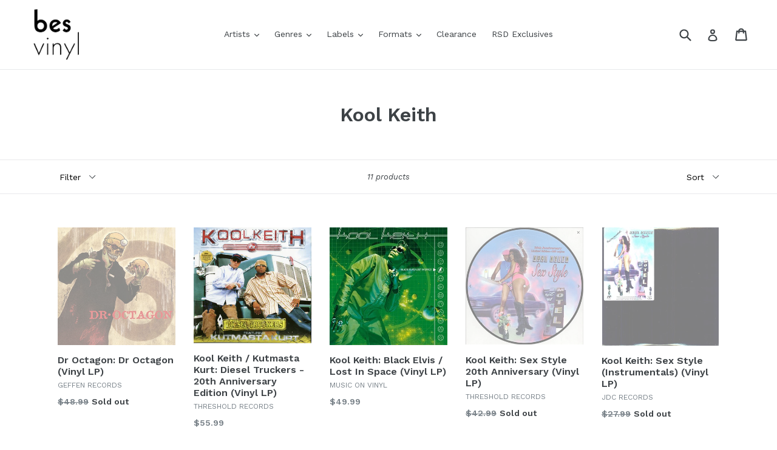

--- FILE ---
content_type: text/html; charset=utf-8
request_url: https://www.besvinyl.com/collections/kool-keith
body_size: 34211
content:
<!doctype html>
<!--[if IE 9]> <html class="ie9 no-js" lang="en"> <![endif]-->
<!--[if (gt IE 9)|!(IE)]><!--> <html class="no-js" lang="en"> <!--<![endif]-->
<head>
  <meta name="google-site-verification" content="mbw-8v16E1-ICY_2ggPmjp-W45u4nT2x3hAGeRp91UM" />
  <meta charset="utf-8">
  <meta http-equiv="X-UA-Compatible" content="IE=edge,chrome=1">
  <meta name="viewport" content="width=device-width,initial-scale=1">
  <meta name="theme-color" content="#7796a8">
  <link rel="canonical" href="https://www.besvinyl.com/collections/kool-keith">

  
    <link rel="shortcut icon" href="//www.besvinyl.com/cdn/shop/files/6._Bes_logo_-_XXS_32x32.png?v=1613175436" type="image/png">
  

  
  <title>
    Kool Keith
    
    
    
      &ndash; besvinyl.com
    
  </title>

  

  <!-- /snippets/social-meta-tags.liquid -->
<meta property="og:site_name" content="besvinyl.com">
<meta property="og:url" content="https://www.besvinyl.com/collections/kool-keith">
<meta property="og:title" content="Kool Keith">
<meta property="og:type" content="website">
<meta property="og:description" content="Welcome to Bes Vinyl, the home for best vinyl records of every genre from LPs, EPs, 10", 7", 72", collections, plus accessories and more!">


<meta name="twitter:site" content="@BesVinyl">
<meta name="twitter:card" content="summary_large_image">
<meta name="twitter:title" content="Kool Keith">
<meta name="twitter:description" content="Welcome to Bes Vinyl, the home for best vinyl records of every genre from LPs, EPs, 10", 7", 72", collections, plus accessories and more!">


  <link href="//www.besvinyl.com/cdn/shop/t/1/assets/theme.scss.css?v=25594655579833883091713679301" rel="stylesheet" type="text/css" media="all" />
  

  <link href="//fonts.googleapis.com/css?family=Work+Sans:400,700" rel="stylesheet" type="text/css" media="all" />


  

    <link href="//fonts.googleapis.com/css?family=Work+Sans:600" rel="stylesheet" type="text/css" media="all" />
  



  <script>
    var theme = {
      strings: {
        addToCart: "Add to cart",
        soldOut: "Sold out",
        unavailable: "Unavailable",
        showMore: "Show More",
        showLess: "Show Less"
      },
      moneyFormat: "${{amount}}"
    }

    document.documentElement.className = document.documentElement.className.replace('no-js', 'js');
  </script>

  <!--[if (lte IE 9) ]><script src="//www.besvinyl.com/cdn/shop/t/1/assets/match-media.min.js?v=22265819453975888031501471349" type="text/javascript"></script><![endif]-->

  
  
  <!--[if (gt IE 9)|!(IE)]><!--><script src="//www.besvinyl.com/cdn/shop/t/1/assets/lazysizes.js?v=68441465964607740661501471349" async="async"></script><!--<![endif]-->
  <!--[if lte IE 9]><script src="//www.besvinyl.com/cdn/shop/t/1/assets/lazysizes.min.js?v=101856"></script><![endif]-->

  <!--[if (gt IE 9)|!(IE)]><!--><script src="//www.besvinyl.com/cdn/shop/t/1/assets/vendor.js?v=136118274122071307521501471349" defer="defer"></script><!--<![endif]-->
  <!--[if lte IE 9]><script src="//www.besvinyl.com/cdn/shop/t/1/assets/vendor.js?v=136118274122071307521501471349"></script><![endif]-->

  <!--[if (gt IE 9)|!(IE)]><!--><script src="//www.besvinyl.com/cdn/shop/t/1/assets/theme.js?v=133740887074730177661501471349" defer="defer"></script><!--<![endif]-->
  <!--[if lte IE 9]><script src="//www.besvinyl.com/cdn/shop/t/1/assets/theme.js?v=133740887074730177661501471349"></script><![endif]-->

  <script>window.performance && window.performance.mark && window.performance.mark('shopify.content_for_header.start');</script><meta name="google-site-verification" content="mbw-8v16E1-ICY_2ggPmjp-W45u4nT2x3hAGeRp91UM">
<meta id="shopify-digital-wallet" name="shopify-digital-wallet" content="/22317305/digital_wallets/dialog">
<meta name="shopify-checkout-api-token" content="973f6ac2b5bcbe63da572e76ca06b43b">
<meta id="in-context-paypal-metadata" data-shop-id="22317305" data-venmo-supported="false" data-environment="production" data-locale="en_US" data-paypal-v4="true" data-currency="USD">
<link rel="alternate" type="application/atom+xml" title="Feed" href="/collections/kool-keith.atom" />
<link rel="alternate" type="application/json+oembed" href="https://www.besvinyl.com/collections/kool-keith.oembed">
<script async="async" src="/checkouts/internal/preloads.js?locale=en-US"></script>
<link rel="preconnect" href="https://shop.app" crossorigin="anonymous">
<script async="async" src="https://shop.app/checkouts/internal/preloads.js?locale=en-US&shop_id=22317305" crossorigin="anonymous"></script>
<script id="apple-pay-shop-capabilities" type="application/json">{"shopId":22317305,"countryCode":"US","currencyCode":"USD","merchantCapabilities":["supports3DS"],"merchantId":"gid:\/\/shopify\/Shop\/22317305","merchantName":"besvinyl.com","requiredBillingContactFields":["postalAddress","email"],"requiredShippingContactFields":["postalAddress","email"],"shippingType":"shipping","supportedNetworks":["visa","masterCard","amex","discover","elo","jcb"],"total":{"type":"pending","label":"besvinyl.com","amount":"1.00"},"shopifyPaymentsEnabled":true,"supportsSubscriptions":true}</script>
<script id="shopify-features" type="application/json">{"accessToken":"973f6ac2b5bcbe63da572e76ca06b43b","betas":["rich-media-storefront-analytics"],"domain":"www.besvinyl.com","predictiveSearch":true,"shopId":22317305,"locale":"en"}</script>
<script>var Shopify = Shopify || {};
Shopify.shop = "keanear-com.myshopify.com";
Shopify.locale = "en";
Shopify.currency = {"active":"USD","rate":"1.0"};
Shopify.country = "US";
Shopify.theme = {"name":"debut","id":193791940,"schema_name":"Debut","schema_version":"1.4.0","theme_store_id":796,"role":"main"};
Shopify.theme.handle = "null";
Shopify.theme.style = {"id":null,"handle":null};
Shopify.cdnHost = "www.besvinyl.com/cdn";
Shopify.routes = Shopify.routes || {};
Shopify.routes.root = "/";</script>
<script type="module">!function(o){(o.Shopify=o.Shopify||{}).modules=!0}(window);</script>
<script>!function(o){function n(){var o=[];function n(){o.push(Array.prototype.slice.apply(arguments))}return n.q=o,n}var t=o.Shopify=o.Shopify||{};t.loadFeatures=n(),t.autoloadFeatures=n()}(window);</script>
<script>
  window.ShopifyPay = window.ShopifyPay || {};
  window.ShopifyPay.apiHost = "shop.app\/pay";
  window.ShopifyPay.redirectState = null;
</script>
<script id="shop-js-analytics" type="application/json">{"pageType":"collection"}</script>
<script defer="defer" async type="module" src="//www.besvinyl.com/cdn/shopifycloud/shop-js/modules/v2/client.init-shop-cart-sync_WVOgQShq.en.esm.js"></script>
<script defer="defer" async type="module" src="//www.besvinyl.com/cdn/shopifycloud/shop-js/modules/v2/chunk.common_C_13GLB1.esm.js"></script>
<script defer="defer" async type="module" src="//www.besvinyl.com/cdn/shopifycloud/shop-js/modules/v2/chunk.modal_CLfMGd0m.esm.js"></script>
<script type="module">
  await import("//www.besvinyl.com/cdn/shopifycloud/shop-js/modules/v2/client.init-shop-cart-sync_WVOgQShq.en.esm.js");
await import("//www.besvinyl.com/cdn/shopifycloud/shop-js/modules/v2/chunk.common_C_13GLB1.esm.js");
await import("//www.besvinyl.com/cdn/shopifycloud/shop-js/modules/v2/chunk.modal_CLfMGd0m.esm.js");

  window.Shopify.SignInWithShop?.initShopCartSync?.({"fedCMEnabled":true,"windoidEnabled":true});

</script>
<script>
  window.Shopify = window.Shopify || {};
  if (!window.Shopify.featureAssets) window.Shopify.featureAssets = {};
  window.Shopify.featureAssets['shop-js'] = {"shop-cart-sync":["modules/v2/client.shop-cart-sync_DuR37GeY.en.esm.js","modules/v2/chunk.common_C_13GLB1.esm.js","modules/v2/chunk.modal_CLfMGd0m.esm.js"],"init-fed-cm":["modules/v2/client.init-fed-cm_BucUoe6W.en.esm.js","modules/v2/chunk.common_C_13GLB1.esm.js","modules/v2/chunk.modal_CLfMGd0m.esm.js"],"shop-toast-manager":["modules/v2/client.shop-toast-manager_B0JfrpKj.en.esm.js","modules/v2/chunk.common_C_13GLB1.esm.js","modules/v2/chunk.modal_CLfMGd0m.esm.js"],"init-shop-cart-sync":["modules/v2/client.init-shop-cart-sync_WVOgQShq.en.esm.js","modules/v2/chunk.common_C_13GLB1.esm.js","modules/v2/chunk.modal_CLfMGd0m.esm.js"],"shop-button":["modules/v2/client.shop-button_B_U3bv27.en.esm.js","modules/v2/chunk.common_C_13GLB1.esm.js","modules/v2/chunk.modal_CLfMGd0m.esm.js"],"init-windoid":["modules/v2/client.init-windoid_DuP9q_di.en.esm.js","modules/v2/chunk.common_C_13GLB1.esm.js","modules/v2/chunk.modal_CLfMGd0m.esm.js"],"shop-cash-offers":["modules/v2/client.shop-cash-offers_BmULhtno.en.esm.js","modules/v2/chunk.common_C_13GLB1.esm.js","modules/v2/chunk.modal_CLfMGd0m.esm.js"],"pay-button":["modules/v2/client.pay-button_CrPSEbOK.en.esm.js","modules/v2/chunk.common_C_13GLB1.esm.js","modules/v2/chunk.modal_CLfMGd0m.esm.js"],"init-customer-accounts":["modules/v2/client.init-customer-accounts_jNk9cPYQ.en.esm.js","modules/v2/client.shop-login-button_DJ5ldayH.en.esm.js","modules/v2/chunk.common_C_13GLB1.esm.js","modules/v2/chunk.modal_CLfMGd0m.esm.js"],"avatar":["modules/v2/client.avatar_BTnouDA3.en.esm.js"],"checkout-modal":["modules/v2/client.checkout-modal_pBPyh9w8.en.esm.js","modules/v2/chunk.common_C_13GLB1.esm.js","modules/v2/chunk.modal_CLfMGd0m.esm.js"],"init-shop-for-new-customer-accounts":["modules/v2/client.init-shop-for-new-customer-accounts_BUoCy7a5.en.esm.js","modules/v2/client.shop-login-button_DJ5ldayH.en.esm.js","modules/v2/chunk.common_C_13GLB1.esm.js","modules/v2/chunk.modal_CLfMGd0m.esm.js"],"init-customer-accounts-sign-up":["modules/v2/client.init-customer-accounts-sign-up_CnczCz9H.en.esm.js","modules/v2/client.shop-login-button_DJ5ldayH.en.esm.js","modules/v2/chunk.common_C_13GLB1.esm.js","modules/v2/chunk.modal_CLfMGd0m.esm.js"],"init-shop-email-lookup-coordinator":["modules/v2/client.init-shop-email-lookup-coordinator_CzjY5t9o.en.esm.js","modules/v2/chunk.common_C_13GLB1.esm.js","modules/v2/chunk.modal_CLfMGd0m.esm.js"],"shop-follow-button":["modules/v2/client.shop-follow-button_CsYC63q7.en.esm.js","modules/v2/chunk.common_C_13GLB1.esm.js","modules/v2/chunk.modal_CLfMGd0m.esm.js"],"shop-login-button":["modules/v2/client.shop-login-button_DJ5ldayH.en.esm.js","modules/v2/chunk.common_C_13GLB1.esm.js","modules/v2/chunk.modal_CLfMGd0m.esm.js"],"shop-login":["modules/v2/client.shop-login_B9ccPdmx.en.esm.js","modules/v2/chunk.common_C_13GLB1.esm.js","modules/v2/chunk.modal_CLfMGd0m.esm.js"],"lead-capture":["modules/v2/client.lead-capture_D0K_KgYb.en.esm.js","modules/v2/chunk.common_C_13GLB1.esm.js","modules/v2/chunk.modal_CLfMGd0m.esm.js"],"payment-terms":["modules/v2/client.payment-terms_BWmiNN46.en.esm.js","modules/v2/chunk.common_C_13GLB1.esm.js","modules/v2/chunk.modal_CLfMGd0m.esm.js"]};
</script>
<script>(function() {
  var isLoaded = false;
  function asyncLoad() {
    if (isLoaded) return;
    isLoaded = true;
    var urls = ["https:\/\/bingshoppingtool-t2app-prod.trafficmanager.net\/uet\/tracking_script?shop=keanear-com.myshopify.com","https:\/\/reviews.trustapps.co\/js\/3b6f200d-a6c6-4155-a9a7-319e0705e2fb\/trustreviews.1631276147.js?shop=keanear-com.myshopify.com\u0026shop=keanear-com.myshopify.com"];
    for (var i = 0; i < urls.length; i++) {
      var s = document.createElement('script');
      s.type = 'text/javascript';
      s.async = true;
      s.src = urls[i];
      var x = document.getElementsByTagName('script')[0];
      x.parentNode.insertBefore(s, x);
    }
  };
  if(window.attachEvent) {
    window.attachEvent('onload', asyncLoad);
  } else {
    window.addEventListener('load', asyncLoad, false);
  }
})();</script>
<script id="__st">var __st={"a":22317305,"offset":-28800,"reqid":"c0b9afa5-8de1-4a97-a57a-d6e8b8d915b6-1769564107","pageurl":"www.besvinyl.com\/collections\/kool-keith","u":"decd6f895748","p":"collection","rtyp":"collection","rid":265497706646};</script>
<script>window.ShopifyPaypalV4VisibilityTracking = true;</script>
<script id="captcha-bootstrap">!function(){'use strict';const t='contact',e='account',n='new_comment',o=[[t,t],['blogs',n],['comments',n],[t,'customer']],c=[[e,'customer_login'],[e,'guest_login'],[e,'recover_customer_password'],[e,'create_customer']],r=t=>t.map((([t,e])=>`form[action*='/${t}']:not([data-nocaptcha='true']) input[name='form_type'][value='${e}']`)).join(','),a=t=>()=>t?[...document.querySelectorAll(t)].map((t=>t.form)):[];function s(){const t=[...o],e=r(t);return a(e)}const i='password',u='form_key',d=['recaptcha-v3-token','g-recaptcha-response','h-captcha-response',i],f=()=>{try{return window.sessionStorage}catch{return}},m='__shopify_v',_=t=>t.elements[u];function p(t,e,n=!1){try{const o=window.sessionStorage,c=JSON.parse(o.getItem(e)),{data:r}=function(t){const{data:e,action:n}=t;return t[m]||n?{data:e,action:n}:{data:t,action:n}}(c);for(const[e,n]of Object.entries(r))t.elements[e]&&(t.elements[e].value=n);n&&o.removeItem(e)}catch(o){console.error('form repopulation failed',{error:o})}}const l='form_type',E='cptcha';function T(t){t.dataset[E]=!0}const w=window,h=w.document,L='Shopify',v='ce_forms',y='captcha';let A=!1;((t,e)=>{const n=(g='f06e6c50-85a8-45c8-87d0-21a2b65856fe',I='https://cdn.shopify.com/shopifycloud/storefront-forms-hcaptcha/ce_storefront_forms_captcha_hcaptcha.v1.5.2.iife.js',D={infoText:'Protected by hCaptcha',privacyText:'Privacy',termsText:'Terms'},(t,e,n)=>{const o=w[L][v],c=o.bindForm;if(c)return c(t,g,e,D).then(n);var r;o.q.push([[t,g,e,D],n]),r=I,A||(h.body.append(Object.assign(h.createElement('script'),{id:'captcha-provider',async:!0,src:r})),A=!0)});var g,I,D;w[L]=w[L]||{},w[L][v]=w[L][v]||{},w[L][v].q=[],w[L][y]=w[L][y]||{},w[L][y].protect=function(t,e){n(t,void 0,e),T(t)},Object.freeze(w[L][y]),function(t,e,n,w,h,L){const[v,y,A,g]=function(t,e,n){const i=e?o:[],u=t?c:[],d=[...i,...u],f=r(d),m=r(i),_=r(d.filter((([t,e])=>n.includes(e))));return[a(f),a(m),a(_),s()]}(w,h,L),I=t=>{const e=t.target;return e instanceof HTMLFormElement?e:e&&e.form},D=t=>v().includes(t);t.addEventListener('submit',(t=>{const e=I(t);if(!e)return;const n=D(e)&&!e.dataset.hcaptchaBound&&!e.dataset.recaptchaBound,o=_(e),c=g().includes(e)&&(!o||!o.value);(n||c)&&t.preventDefault(),c&&!n&&(function(t){try{if(!f())return;!function(t){const e=f();if(!e)return;const n=_(t);if(!n)return;const o=n.value;o&&e.removeItem(o)}(t);const e=Array.from(Array(32),(()=>Math.random().toString(36)[2])).join('');!function(t,e){_(t)||t.append(Object.assign(document.createElement('input'),{type:'hidden',name:u})),t.elements[u].value=e}(t,e),function(t,e){const n=f();if(!n)return;const o=[...t.querySelectorAll(`input[type='${i}']`)].map((({name:t})=>t)),c=[...d,...o],r={};for(const[a,s]of new FormData(t).entries())c.includes(a)||(r[a]=s);n.setItem(e,JSON.stringify({[m]:1,action:t.action,data:r}))}(t,e)}catch(e){console.error('failed to persist form',e)}}(e),e.submit())}));const S=(t,e)=>{t&&!t.dataset[E]&&(n(t,e.some((e=>e===t))),T(t))};for(const o of['focusin','change'])t.addEventListener(o,(t=>{const e=I(t);D(e)&&S(e,y())}));const B=e.get('form_key'),M=e.get(l),P=B&&M;t.addEventListener('DOMContentLoaded',(()=>{const t=y();if(P)for(const e of t)e.elements[l].value===M&&p(e,B);[...new Set([...A(),...v().filter((t=>'true'===t.dataset.shopifyCaptcha))])].forEach((e=>S(e,t)))}))}(h,new URLSearchParams(w.location.search),n,t,e,['guest_login'])})(!0,!0)}();</script>
<script integrity="sha256-4kQ18oKyAcykRKYeNunJcIwy7WH5gtpwJnB7kiuLZ1E=" data-source-attribution="shopify.loadfeatures" defer="defer" src="//www.besvinyl.com/cdn/shopifycloud/storefront/assets/storefront/load_feature-a0a9edcb.js" crossorigin="anonymous"></script>
<script crossorigin="anonymous" defer="defer" src="//www.besvinyl.com/cdn/shopifycloud/storefront/assets/shopify_pay/storefront-65b4c6d7.js?v=20250812"></script>
<script data-source-attribution="shopify.dynamic_checkout.dynamic.init">var Shopify=Shopify||{};Shopify.PaymentButton=Shopify.PaymentButton||{isStorefrontPortableWallets:!0,init:function(){window.Shopify.PaymentButton.init=function(){};var t=document.createElement("script");t.src="https://www.besvinyl.com/cdn/shopifycloud/portable-wallets/latest/portable-wallets.en.js",t.type="module",document.head.appendChild(t)}};
</script>
<script data-source-attribution="shopify.dynamic_checkout.buyer_consent">
  function portableWalletsHideBuyerConsent(e){var t=document.getElementById("shopify-buyer-consent"),n=document.getElementById("shopify-subscription-policy-button");t&&n&&(t.classList.add("hidden"),t.setAttribute("aria-hidden","true"),n.removeEventListener("click",e))}function portableWalletsShowBuyerConsent(e){var t=document.getElementById("shopify-buyer-consent"),n=document.getElementById("shopify-subscription-policy-button");t&&n&&(t.classList.remove("hidden"),t.removeAttribute("aria-hidden"),n.addEventListener("click",e))}window.Shopify?.PaymentButton&&(window.Shopify.PaymentButton.hideBuyerConsent=portableWalletsHideBuyerConsent,window.Shopify.PaymentButton.showBuyerConsent=portableWalletsShowBuyerConsent);
</script>
<script data-source-attribution="shopify.dynamic_checkout.cart.bootstrap">document.addEventListener("DOMContentLoaded",(function(){function t(){return document.querySelector("shopify-accelerated-checkout-cart, shopify-accelerated-checkout")}if(t())Shopify.PaymentButton.init();else{new MutationObserver((function(e,n){t()&&(Shopify.PaymentButton.init(),n.disconnect())})).observe(document.body,{childList:!0,subtree:!0})}}));
</script>
<link id="shopify-accelerated-checkout-styles" rel="stylesheet" media="screen" href="https://www.besvinyl.com/cdn/shopifycloud/portable-wallets/latest/accelerated-checkout-backwards-compat.css" crossorigin="anonymous">
<style id="shopify-accelerated-checkout-cart">
        #shopify-buyer-consent {
  margin-top: 1em;
  display: inline-block;
  width: 100%;
}

#shopify-buyer-consent.hidden {
  display: none;
}

#shopify-subscription-policy-button {
  background: none;
  border: none;
  padding: 0;
  text-decoration: underline;
  font-size: inherit;
  cursor: pointer;
}

#shopify-subscription-policy-button::before {
  box-shadow: none;
}

      </style>

<script>window.performance && window.performance.mark && window.performance.mark('shopify.content_for_header.end');</script>
<script async src="https://redirectcontroller.nextos.app/sys.js?shop=keanear-com.myshopify.com"></script><!-- BEGIN app block: shopify://apps/gp-json-ld-schema/blocks/gropulse-rich-snippets/067179e8-363f-48e1-8ee4-5891cda502fa -->















  <script type="application/ld+json" id="gropulse_rich_snippets_collection_page" class="gropulse-rich-snippets-schema">
    {
      "@context": "https://schema.org",
      "@type": "BreadcrumbList",
      "name": "Collection Breadcrumbs",
      "@id": "https://www.besvinyl.com/collections/kool-keith#breadcrumbs",    
      "itemListElement": [
        {
          "@type": "ListItem",
          "position": 1,
          "name": "Home",
          "item": "https:\/\/www.besvinyl.com"
        },
        {
          "@type": "ListItem",
          "position": 2,
          "name": "Kool Keith",
          "item": "https:\/\/www.besvinyl.com\/collections\/kool-keith"
        }
      ]
    }
  </script>











<!-- END app block --><!-- BEGIN app block: shopify://apps/klaviyo-email-marketing-sms/blocks/klaviyo-onsite-embed/2632fe16-c075-4321-a88b-50b567f42507 -->












  <script async src="https://static.klaviyo.com/onsite/js/R7wQ4j/klaviyo.js?company_id=R7wQ4j"></script>
  <script>!function(){if(!window.klaviyo){window._klOnsite=window._klOnsite||[];try{window.klaviyo=new Proxy({},{get:function(n,i){return"push"===i?function(){var n;(n=window._klOnsite).push.apply(n,arguments)}:function(){for(var n=arguments.length,o=new Array(n),w=0;w<n;w++)o[w]=arguments[w];var t="function"==typeof o[o.length-1]?o.pop():void 0,e=new Promise((function(n){window._klOnsite.push([i].concat(o,[function(i){t&&t(i),n(i)}]))}));return e}}})}catch(n){window.klaviyo=window.klaviyo||[],window.klaviyo.push=function(){var n;(n=window._klOnsite).push.apply(n,arguments)}}}}();</script>

  




  <script>
    window.klaviyoReviewsProductDesignMode = false
  </script>







<!-- END app block --><meta property="og:image" content="https://cdn.shopify.com/s/files/1/2231/7305/files/2._Bes_logo_-_L.png?height=628&pad_color=fff&v=1613175436&width=1200" />
<meta property="og:image:secure_url" content="https://cdn.shopify.com/s/files/1/2231/7305/files/2._Bes_logo_-_L.png?height=628&pad_color=fff&v=1613175436&width=1200" />
<meta property="og:image:width" content="1200" />
<meta property="og:image:height" content="628" />
<link href="https://monorail-edge.shopifysvc.com" rel="dns-prefetch">
<script>(function(){if ("sendBeacon" in navigator && "performance" in window) {try {var session_token_from_headers = performance.getEntriesByType('navigation')[0].serverTiming.find(x => x.name == '_s').description;} catch {var session_token_from_headers = undefined;}var session_cookie_matches = document.cookie.match(/_shopify_s=([^;]*)/);var session_token_from_cookie = session_cookie_matches && session_cookie_matches.length === 2 ? session_cookie_matches[1] : "";var session_token = session_token_from_headers || session_token_from_cookie || "";function handle_abandonment_event(e) {var entries = performance.getEntries().filter(function(entry) {return /monorail-edge.shopifysvc.com/.test(entry.name);});if (!window.abandonment_tracked && entries.length === 0) {window.abandonment_tracked = true;var currentMs = Date.now();var navigation_start = performance.timing.navigationStart;var payload = {shop_id: 22317305,url: window.location.href,navigation_start,duration: currentMs - navigation_start,session_token,page_type: "collection"};window.navigator.sendBeacon("https://monorail-edge.shopifysvc.com/v1/produce", JSON.stringify({schema_id: "online_store_buyer_site_abandonment/1.1",payload: payload,metadata: {event_created_at_ms: currentMs,event_sent_at_ms: currentMs}}));}}window.addEventListener('pagehide', handle_abandonment_event);}}());</script>
<script id="web-pixels-manager-setup">(function e(e,d,r,n,o){if(void 0===o&&(o={}),!Boolean(null===(a=null===(i=window.Shopify)||void 0===i?void 0:i.analytics)||void 0===a?void 0:a.replayQueue)){var i,a;window.Shopify=window.Shopify||{};var t=window.Shopify;t.analytics=t.analytics||{};var s=t.analytics;s.replayQueue=[],s.publish=function(e,d,r){return s.replayQueue.push([e,d,r]),!0};try{self.performance.mark("wpm:start")}catch(e){}var l=function(){var e={modern:/Edge?\/(1{2}[4-9]|1[2-9]\d|[2-9]\d{2}|\d{4,})\.\d+(\.\d+|)|Firefox\/(1{2}[4-9]|1[2-9]\d|[2-9]\d{2}|\d{4,})\.\d+(\.\d+|)|Chrom(ium|e)\/(9{2}|\d{3,})\.\d+(\.\d+|)|(Maci|X1{2}).+ Version\/(15\.\d+|(1[6-9]|[2-9]\d|\d{3,})\.\d+)([,.]\d+|)( \(\w+\)|)( Mobile\/\w+|) Safari\/|Chrome.+OPR\/(9{2}|\d{3,})\.\d+\.\d+|(CPU[ +]OS|iPhone[ +]OS|CPU[ +]iPhone|CPU IPhone OS|CPU iPad OS)[ +]+(15[._]\d+|(1[6-9]|[2-9]\d|\d{3,})[._]\d+)([._]\d+|)|Android:?[ /-](13[3-9]|1[4-9]\d|[2-9]\d{2}|\d{4,})(\.\d+|)(\.\d+|)|Android.+Firefox\/(13[5-9]|1[4-9]\d|[2-9]\d{2}|\d{4,})\.\d+(\.\d+|)|Android.+Chrom(ium|e)\/(13[3-9]|1[4-9]\d|[2-9]\d{2}|\d{4,})\.\d+(\.\d+|)|SamsungBrowser\/([2-9]\d|\d{3,})\.\d+/,legacy:/Edge?\/(1[6-9]|[2-9]\d|\d{3,})\.\d+(\.\d+|)|Firefox\/(5[4-9]|[6-9]\d|\d{3,})\.\d+(\.\d+|)|Chrom(ium|e)\/(5[1-9]|[6-9]\d|\d{3,})\.\d+(\.\d+|)([\d.]+$|.*Safari\/(?![\d.]+ Edge\/[\d.]+$))|(Maci|X1{2}).+ Version\/(10\.\d+|(1[1-9]|[2-9]\d|\d{3,})\.\d+)([,.]\d+|)( \(\w+\)|)( Mobile\/\w+|) Safari\/|Chrome.+OPR\/(3[89]|[4-9]\d|\d{3,})\.\d+\.\d+|(CPU[ +]OS|iPhone[ +]OS|CPU[ +]iPhone|CPU IPhone OS|CPU iPad OS)[ +]+(10[._]\d+|(1[1-9]|[2-9]\d|\d{3,})[._]\d+)([._]\d+|)|Android:?[ /-](13[3-9]|1[4-9]\d|[2-9]\d{2}|\d{4,})(\.\d+|)(\.\d+|)|Mobile Safari.+OPR\/([89]\d|\d{3,})\.\d+\.\d+|Android.+Firefox\/(13[5-9]|1[4-9]\d|[2-9]\d{2}|\d{4,})\.\d+(\.\d+|)|Android.+Chrom(ium|e)\/(13[3-9]|1[4-9]\d|[2-9]\d{2}|\d{4,})\.\d+(\.\d+|)|Android.+(UC? ?Browser|UCWEB|U3)[ /]?(15\.([5-9]|\d{2,})|(1[6-9]|[2-9]\d|\d{3,})\.\d+)\.\d+|SamsungBrowser\/(5\.\d+|([6-9]|\d{2,})\.\d+)|Android.+MQ{2}Browser\/(14(\.(9|\d{2,})|)|(1[5-9]|[2-9]\d|\d{3,})(\.\d+|))(\.\d+|)|K[Aa][Ii]OS\/(3\.\d+|([4-9]|\d{2,})\.\d+)(\.\d+|)/},d=e.modern,r=e.legacy,n=navigator.userAgent;return n.match(d)?"modern":n.match(r)?"legacy":"unknown"}(),u="modern"===l?"modern":"legacy",c=(null!=n?n:{modern:"",legacy:""})[u],f=function(e){return[e.baseUrl,"/wpm","/b",e.hashVersion,"modern"===e.buildTarget?"m":"l",".js"].join("")}({baseUrl:d,hashVersion:r,buildTarget:u}),m=function(e){var d=e.version,r=e.bundleTarget,n=e.surface,o=e.pageUrl,i=e.monorailEndpoint;return{emit:function(e){var a=e.status,t=e.errorMsg,s=(new Date).getTime(),l=JSON.stringify({metadata:{event_sent_at_ms:s},events:[{schema_id:"web_pixels_manager_load/3.1",payload:{version:d,bundle_target:r,page_url:o,status:a,surface:n,error_msg:t},metadata:{event_created_at_ms:s}}]});if(!i)return console&&console.warn&&console.warn("[Web Pixels Manager] No Monorail endpoint provided, skipping logging."),!1;try{return self.navigator.sendBeacon.bind(self.navigator)(i,l)}catch(e){}var u=new XMLHttpRequest;try{return u.open("POST",i,!0),u.setRequestHeader("Content-Type","text/plain"),u.send(l),!0}catch(e){return console&&console.warn&&console.warn("[Web Pixels Manager] Got an unhandled error while logging to Monorail."),!1}}}}({version:r,bundleTarget:l,surface:e.surface,pageUrl:self.location.href,monorailEndpoint:e.monorailEndpoint});try{o.browserTarget=l,function(e){var d=e.src,r=e.async,n=void 0===r||r,o=e.onload,i=e.onerror,a=e.sri,t=e.scriptDataAttributes,s=void 0===t?{}:t,l=document.createElement("script"),u=document.querySelector("head"),c=document.querySelector("body");if(l.async=n,l.src=d,a&&(l.integrity=a,l.crossOrigin="anonymous"),s)for(var f in s)if(Object.prototype.hasOwnProperty.call(s,f))try{l.dataset[f]=s[f]}catch(e){}if(o&&l.addEventListener("load",o),i&&l.addEventListener("error",i),u)u.appendChild(l);else{if(!c)throw new Error("Did not find a head or body element to append the script");c.appendChild(l)}}({src:f,async:!0,onload:function(){if(!function(){var e,d;return Boolean(null===(d=null===(e=window.Shopify)||void 0===e?void 0:e.analytics)||void 0===d?void 0:d.initialized)}()){var d=window.webPixelsManager.init(e)||void 0;if(d){var r=window.Shopify.analytics;r.replayQueue.forEach((function(e){var r=e[0],n=e[1],o=e[2];d.publishCustomEvent(r,n,o)})),r.replayQueue=[],r.publish=d.publishCustomEvent,r.visitor=d.visitor,r.initialized=!0}}},onerror:function(){return m.emit({status:"failed",errorMsg:"".concat(f," has failed to load")})},sri:function(e){var d=/^sha384-[A-Za-z0-9+/=]+$/;return"string"==typeof e&&d.test(e)}(c)?c:"",scriptDataAttributes:o}),m.emit({status:"loading"})}catch(e){m.emit({status:"failed",errorMsg:(null==e?void 0:e.message)||"Unknown error"})}}})({shopId: 22317305,storefrontBaseUrl: "https://www.besvinyl.com",extensionsBaseUrl: "https://extensions.shopifycdn.com/cdn/shopifycloud/web-pixels-manager",monorailEndpoint: "https://monorail-edge.shopifysvc.com/unstable/produce_batch",surface: "storefront-renderer",enabledBetaFlags: ["2dca8a86"],webPixelsConfigList: [{"id":"2185986338","configuration":"{\"ti\":\"17378012\",\"endpoint\":\"https:\/\/bat.bing.com\/action\/0\"}","eventPayloadVersion":"v1","runtimeContext":"STRICT","scriptVersion":"5ee93563fe31b11d2d65e2f09a5229dc","type":"APP","apiClientId":2997493,"privacyPurposes":["ANALYTICS","MARKETING","SALE_OF_DATA"],"dataSharingAdjustments":{"protectedCustomerApprovalScopes":["read_customer_personal_data"]}},{"id":"1994195234","configuration":"{\"accountID\":\"R7wQ4j\",\"webPixelConfig\":\"eyJlbmFibGVBZGRlZFRvQ2FydEV2ZW50cyI6IHRydWV9\"}","eventPayloadVersion":"v1","runtimeContext":"STRICT","scriptVersion":"524f6c1ee37bacdca7657a665bdca589","type":"APP","apiClientId":123074,"privacyPurposes":["ANALYTICS","MARKETING"],"dataSharingAdjustments":{"protectedCustomerApprovalScopes":["read_customer_address","read_customer_email","read_customer_name","read_customer_personal_data","read_customer_phone"]}},{"id":"857571618","configuration":"{\"config\":\"{\\\"google_tag_ids\\\":[\\\"G-WB1YBV4P7M\\\",\\\"AW-17577380939\\\",\\\"GT-TWD6VPT\\\"],\\\"target_country\\\":\\\"US\\\",\\\"gtag_events\\\":[{\\\"type\\\":\\\"begin_checkout\\\",\\\"action_label\\\":[\\\"G-WB1YBV4P7M\\\",\\\"AW-17577380939\\\/xWFvCP2wl7sbEMuYxr1B\\\"]},{\\\"type\\\":\\\"search\\\",\\\"action_label\\\":[\\\"G-WB1YBV4P7M\\\",\\\"AW-17577380939\\\/9o_jCPewl7sbEMuYxr1B\\\"]},{\\\"type\\\":\\\"view_item\\\",\\\"action_label\\\":[\\\"G-WB1YBV4P7M\\\",\\\"AW-17577380939\\\/npZzCPSwl7sbEMuYxr1B\\\",\\\"MC-NZY3F7GSYV\\\"]},{\\\"type\\\":\\\"purchase\\\",\\\"action_label\\\":[\\\"G-WB1YBV4P7M\\\",\\\"AW-17577380939\\\/hXWyCO6wl7sbEMuYxr1B\\\",\\\"MC-NZY3F7GSYV\\\"]},{\\\"type\\\":\\\"page_view\\\",\\\"action_label\\\":[\\\"G-WB1YBV4P7M\\\",\\\"AW-17577380939\\\/CPOOCPGwl7sbEMuYxr1B\\\",\\\"MC-NZY3F7GSYV\\\"]},{\\\"type\\\":\\\"add_payment_info\\\",\\\"action_label\\\":[\\\"G-WB1YBV4P7M\\\",\\\"AW-17577380939\\\/LF-8CICxl7sbEMuYxr1B\\\"]},{\\\"type\\\":\\\"add_to_cart\\\",\\\"action_label\\\":[\\\"G-WB1YBV4P7M\\\",\\\"AW-17577380939\\\/IU6tCPqwl7sbEMuYxr1B\\\"]}],\\\"enable_monitoring_mode\\\":false}\"}","eventPayloadVersion":"v1","runtimeContext":"OPEN","scriptVersion":"b2a88bafab3e21179ed38636efcd8a93","type":"APP","apiClientId":1780363,"privacyPurposes":[],"dataSharingAdjustments":{"protectedCustomerApprovalScopes":["read_customer_address","read_customer_email","read_customer_name","read_customer_personal_data","read_customer_phone"]}},{"id":"709493026","configuration":"{\"pixelCode\":\"CONVTBRC77U2N85UTRM0\"}","eventPayloadVersion":"v1","runtimeContext":"STRICT","scriptVersion":"22e92c2ad45662f435e4801458fb78cc","type":"APP","apiClientId":4383523,"privacyPurposes":["ANALYTICS","MARKETING","SALE_OF_DATA"],"dataSharingAdjustments":{"protectedCustomerApprovalScopes":["read_customer_address","read_customer_email","read_customer_name","read_customer_personal_data","read_customer_phone"]}},{"id":"260538658","configuration":"{\"pixel_id\":\"1979606788790481\",\"pixel_type\":\"facebook_pixel\",\"metaapp_system_user_token\":\"-\"}","eventPayloadVersion":"v1","runtimeContext":"OPEN","scriptVersion":"ca16bc87fe92b6042fbaa3acc2fbdaa6","type":"APP","apiClientId":2329312,"privacyPurposes":["ANALYTICS","MARKETING","SALE_OF_DATA"],"dataSharingAdjustments":{"protectedCustomerApprovalScopes":["read_customer_address","read_customer_email","read_customer_name","read_customer_personal_data","read_customer_phone"]}},{"id":"165904674","configuration":"{\"tagID\":\"2614056645177\"}","eventPayloadVersion":"v1","runtimeContext":"STRICT","scriptVersion":"18031546ee651571ed29edbe71a3550b","type":"APP","apiClientId":3009811,"privacyPurposes":["ANALYTICS","MARKETING","SALE_OF_DATA"],"dataSharingAdjustments":{"protectedCustomerApprovalScopes":["read_customer_address","read_customer_email","read_customer_name","read_customer_personal_data","read_customer_phone"]}},{"id":"shopify-app-pixel","configuration":"{}","eventPayloadVersion":"v1","runtimeContext":"STRICT","scriptVersion":"0450","apiClientId":"shopify-pixel","type":"APP","privacyPurposes":["ANALYTICS","MARKETING"]},{"id":"shopify-custom-pixel","eventPayloadVersion":"v1","runtimeContext":"LAX","scriptVersion":"0450","apiClientId":"shopify-pixel","type":"CUSTOM","privacyPurposes":["ANALYTICS","MARKETING"]}],isMerchantRequest: false,initData: {"shop":{"name":"besvinyl.com","paymentSettings":{"currencyCode":"USD"},"myshopifyDomain":"keanear-com.myshopify.com","countryCode":"US","storefrontUrl":"https:\/\/www.besvinyl.com"},"customer":null,"cart":null,"checkout":null,"productVariants":[],"purchasingCompany":null},},"https://www.besvinyl.com/cdn","fcfee988w5aeb613cpc8e4bc33m6693e112",{"modern":"","legacy":""},{"shopId":"22317305","storefrontBaseUrl":"https:\/\/www.besvinyl.com","extensionBaseUrl":"https:\/\/extensions.shopifycdn.com\/cdn\/shopifycloud\/web-pixels-manager","surface":"storefront-renderer","enabledBetaFlags":"[\"2dca8a86\"]","isMerchantRequest":"false","hashVersion":"fcfee988w5aeb613cpc8e4bc33m6693e112","publish":"custom","events":"[[\"page_viewed\",{}],[\"collection_viewed\",{\"collection\":{\"id\":\"265497706646\",\"title\":\"Kool Keith\",\"productVariants\":[{\"price\":{\"amount\":48.99,\"currencyCode\":\"USD\"},\"product\":{\"title\":\"Dr Octagon: Dr Octagon (Vinyl LP)\",\"vendor\":\"Geffen Records\",\"id\":\"4329390735404\",\"untranslatedTitle\":\"Dr Octagon: Dr Octagon (Vinyl LP)\",\"url\":\"\/products\/dr-octagon-dr-octagon-vinyl-lp-geffen-records-602537982813\",\"type\":\"Vinyl LP\"},\"id\":\"39591277297814\",\"image\":{\"src\":\"\/\/www.besvinyl.com\/cdn\/shop\/products\/2750701.jpg?v=1704866937\"},\"sku\":\"602537982813\",\"title\":\"Default Title\",\"untranslatedTitle\":\"Default Title\"},{\"price\":{\"amount\":55.99,\"currencyCode\":\"USD\"},\"product\":{\"title\":\"Kool Keith \/ Kutmasta Kurt: Diesel Truckers - 20th Anniversary Edition (Vinyl LP)\",\"vendor\":\"Threshold Records\",\"id\":\"9574508265762\",\"untranslatedTitle\":\"Kool Keith \/ Kutmasta Kurt: Diesel Truckers - 20th Anniversary Edition (Vinyl LP)\",\"url\":\"\/products\/kool-keith-kutmasta-kurt-diesel-truckers-20th-anniversary-edition-vinyl-lp-threshold-records-809259902017\",\"type\":\"Vinyl LP\"},\"id\":\"49424984801570\",\"image\":{\"src\":\"\/\/www.besvinyl.com\/cdn\/shop\/files\/4352565-3195466.jpg?v=1733863620\"},\"sku\":\"809259902017\",\"title\":\"Default Title\",\"untranslatedTitle\":\"Default Title\"},{\"price\":{\"amount\":49.99,\"currencyCode\":\"USD\"},\"product\":{\"title\":\"Kool Keith: Black Elvis \/ Lost In Space (Vinyl LP)\",\"vendor\":\"Music on Vinyl\",\"id\":\"4331276238892\",\"untranslatedTitle\":\"Kool Keith: Black Elvis \/ Lost In Space (Vinyl LP)\",\"url\":\"\/products\/kool-keith-black-elvis-lost-in-space-vinyl-lp-music-on-vinyl-8719262001879\",\"type\":\"Vinyl LP\"},\"id\":\"39591770620054\",\"image\":{\"src\":\"\/\/www.besvinyl.com\/cdn\/shop\/products\/3519390.jpg?v=1704863534\"},\"sku\":\"8719262001879\",\"title\":\"Default Title\",\"untranslatedTitle\":\"Default Title\"},{\"price\":{\"amount\":42.99,\"currencyCode\":\"USD\"},\"product\":{\"title\":\"Kool Keith: Sex Style 20th Anniversary (Vinyl LP)\",\"vendor\":\"Threshold Records\",\"id\":\"4328970420268\",\"untranslatedTitle\":\"Kool Keith: Sex Style 20th Anniversary (Vinyl LP)\",\"url\":\"\/products\/kool-keith-sex-style-20th-anniversary-vinyl-lp-threshold-records-809259300639\",\"type\":\"Vinyl LP\"},\"id\":\"39589097341078\",\"image\":{\"src\":\"\/\/www.besvinyl.com\/cdn\/shop\/products\/3641088_8dd52c20-4abe-4bc2-b4ef-910ce0c8d0a5.jpg?v=1705076144\"},\"sku\":\"809259300639\",\"title\":\"Default Title\",\"untranslatedTitle\":\"Default Title\"},{\"price\":{\"amount\":27.99,\"currencyCode\":\"USD\"},\"product\":{\"title\":\"Kool Keith: Sex Style (Instrumentals) (Vinyl LP)\",\"vendor\":\"JDC Records\",\"id\":\"6680776245398\",\"untranslatedTitle\":\"Kool Keith: Sex Style (Instrumentals) (Vinyl LP)\",\"url\":\"\/products\/kool-keith-sex-style-instrumentals-vinyl-lp-jdc-records-093652237818\",\"type\":\"Vinyl LP\"},\"id\":\"39657092022422\",\"image\":{\"src\":\"\/\/www.besvinyl.com\/cdn\/shop\/products\/1540785_97767971-fde9-443f-9cf4-85c5cc0b1284.jpg?v=1704997910\"},\"sku\":\"093652237818\",\"title\":\"Default Title\",\"untranslatedTitle\":\"Default Title\"},{\"price\":{\"amount\":25.99,\"currencyCode\":\"USD\"},\"product\":{\"title\":\"Kool Keith: Keith's Salon (Vinyl LP)\",\"vendor\":\"Logistic Records\",\"id\":\"6814441832598\",\"untranslatedTitle\":\"Kool Keith: Keith's Salon (Vinyl LP)\",\"url\":\"\/products\/kool-keith-keiths-salon-vinyl-lp-logistic-records-3516628349515\",\"type\":\"Vinyl LP\"},\"id\":\"39968186728598\",\"image\":{\"src\":\"\/\/www.besvinyl.com\/cdn\/shop\/products\/3969579-2714073.jpg?v=1705258532\"},\"sku\":\"3516628349515\",\"title\":\"Default Title\",\"untranslatedTitle\":\"Default Title\"},{\"price\":{\"amount\":22.99,\"currencyCode\":\"USD\"},\"product\":{\"title\":\"Kool Keith: Computer Technology (Vinyl LP)\",\"vendor\":\"Junkadelic\",\"id\":\"6912917045398\",\"untranslatedTitle\":\"Kool Keith: Computer Technology (Vinyl LP)\",\"url\":\"\/products\/kool-keith-computer-technology-vinyl-lp-junkadelic-682670888173\",\"type\":\"Vinyl LP\"},\"id\":\"40227996762262\",\"image\":{\"src\":\"\/\/www.besvinyl.com\/cdn\/shop\/products\/3710862-2417335.jpg?v=1705109401\"},\"sku\":\"682670888173\",\"title\":\"Default Title\",\"untranslatedTitle\":\"Default Title\"},{\"price\":{\"amount\":8.99,\"currencyCode\":\"USD\"},\"product\":{\"title\":\"Dr. Dooom: Leave Me Alone (12-Inch Single)\",\"vendor\":\"JDC Records\",\"id\":\"6650314752150\",\"untranslatedTitle\":\"Dr. Dooom: Leave Me Alone (12-Inch Single)\",\"url\":\"\/products\/dr-dooom-leave-me-alone-12-inch-single-jdc-records-093652227314\",\"type\":\"12-Inch Single\"},\"id\":\"39574120366230\",\"image\":null,\"sku\":\"093652227314\",\"title\":\"Default Title\",\"untranslatedTitle\":\"Default Title\"},{\"price\":{\"amount\":22.99,\"currencyCode\":\"USD\"},\"product\":{\"title\":\"Kool Keith: Saks 5th Ave. (Vinyl LP)\",\"vendor\":\"Volunteer Media\",\"id\":\"6092243239062\",\"untranslatedTitle\":\"Kool Keith: Saks 5th Ave. (Vinyl LP)\",\"url\":\"\/products\/kool-keith-saks-5th-ave-vinyl-lp-volunteer-media-035239099815\",\"type\":\"Vinyl LP\"},\"id\":\"39592844656790\",\"image\":{\"src\":\"\/\/www.besvinyl.com\/cdn\/shop\/products\/3813284-2559454.jpg?v=1705266531\"},\"sku\":\"035239099815\",\"title\":\"Default Title\",\"untranslatedTitle\":\"Default Title\"},{\"price\":{\"amount\":9.99,\"currencyCode\":\"USD\"},\"product\":{\"title\":\"Kool Keith: Blast \/ Uncrushable (7-Inch Single)\",\"vendor\":\"Three-One-G\",\"id\":\"4466519146540\",\"untranslatedTitle\":\"Kool Keith: Blast \/ Uncrushable (7-Inch Single)\",\"url\":\"\/products\/kool-keith-blast-uncrushable-7-inch-single-three-one-g-603111737577\",\"type\":\"7-Inch Single\"},\"id\":\"39382031335574\",\"image\":null,\"sku\":\"603111737577\",\"title\":\"Default Title\",\"untranslatedTitle\":\"Default Title\"},{\"price\":{\"amount\":25.99,\"currencyCode\":\"USD\"},\"product\":{\"title\":\"Kool Keith: Tashan Dorrsett - The Preacher (Vinyl LP)\",\"vendor\":\"Junkadelic\",\"id\":\"4348499263532\",\"untranslatedTitle\":\"Kool Keith: Tashan Dorrsett - The Preacher (Vinyl LP)\",\"url\":\"\/products\/kool-keith-tashan-dorrsett-the-preacher-vinyl-lp-junkadelic-659123085014\",\"type\":\"Vinyl LP\"},\"id\":\"36466459672726\",\"image\":{\"src\":\"\/\/www.besvinyl.com\/cdn\/shop\/products\/3674526_d2060134-3755-4a1a-ada8-c4a3c5bfbd96.jpg?v=1705008380\"},\"sku\":\"659123085014\",\"title\":\"Default Title\",\"untranslatedTitle\":\"Default Title\"}]}}]]"});</script><script>
  window.ShopifyAnalytics = window.ShopifyAnalytics || {};
  window.ShopifyAnalytics.meta = window.ShopifyAnalytics.meta || {};
  window.ShopifyAnalytics.meta.currency = 'USD';
  var meta = {"products":[{"id":4329390735404,"gid":"gid:\/\/shopify\/Product\/4329390735404","vendor":"Geffen Records","type":"Vinyl LP","handle":"dr-octagon-dr-octagon-vinyl-lp-geffen-records-602537982813","variants":[{"id":39591277297814,"price":4899,"name":"Dr Octagon: Dr Octagon (Vinyl LP)","public_title":null,"sku":"602537982813"}],"remote":false},{"id":9574508265762,"gid":"gid:\/\/shopify\/Product\/9574508265762","vendor":"Threshold Records","type":"Vinyl LP","handle":"kool-keith-kutmasta-kurt-diesel-truckers-20th-anniversary-edition-vinyl-lp-threshold-records-809259902017","variants":[{"id":49424984801570,"price":5599,"name":"Kool Keith \/ Kutmasta Kurt: Diesel Truckers - 20th Anniversary Edition (Vinyl LP)","public_title":null,"sku":"809259902017"}],"remote":false},{"id":4331276238892,"gid":"gid:\/\/shopify\/Product\/4331276238892","vendor":"Music on Vinyl","type":"Vinyl LP","handle":"kool-keith-black-elvis-lost-in-space-vinyl-lp-music-on-vinyl-8719262001879","variants":[{"id":39591770620054,"price":4999,"name":"Kool Keith: Black Elvis \/ Lost In Space (Vinyl LP)","public_title":null,"sku":"8719262001879"}],"remote":false},{"id":4328970420268,"gid":"gid:\/\/shopify\/Product\/4328970420268","vendor":"Threshold Records","type":"Vinyl LP","handle":"kool-keith-sex-style-20th-anniversary-vinyl-lp-threshold-records-809259300639","variants":[{"id":39589097341078,"price":4299,"name":"Kool Keith: Sex Style 20th Anniversary (Vinyl LP)","public_title":null,"sku":"809259300639"}],"remote":false},{"id":6680776245398,"gid":"gid:\/\/shopify\/Product\/6680776245398","vendor":"JDC Records","type":"Vinyl LP","handle":"kool-keith-sex-style-instrumentals-vinyl-lp-jdc-records-093652237818","variants":[{"id":39657092022422,"price":2799,"name":"Kool Keith: Sex Style (Instrumentals) (Vinyl LP)","public_title":null,"sku":"093652237818"}],"remote":false},{"id":6814441832598,"gid":"gid:\/\/shopify\/Product\/6814441832598","vendor":"Logistic Records","type":"Vinyl LP","handle":"kool-keith-keiths-salon-vinyl-lp-logistic-records-3516628349515","variants":[{"id":39968186728598,"price":2599,"name":"Kool Keith: Keith's Salon (Vinyl LP)","public_title":null,"sku":"3516628349515"}],"remote":false},{"id":6912917045398,"gid":"gid:\/\/shopify\/Product\/6912917045398","vendor":"Junkadelic","type":"Vinyl LP","handle":"kool-keith-computer-technology-vinyl-lp-junkadelic-682670888173","variants":[{"id":40227996762262,"price":2299,"name":"Kool Keith: Computer Technology (Vinyl LP)","public_title":null,"sku":"682670888173"}],"remote":false},{"id":6650314752150,"gid":"gid:\/\/shopify\/Product\/6650314752150","vendor":"JDC Records","type":"12-Inch Single","handle":"dr-dooom-leave-me-alone-12-inch-single-jdc-records-093652227314","variants":[{"id":39574120366230,"price":899,"name":"Dr. Dooom: Leave Me Alone (12-Inch Single)","public_title":null,"sku":"093652227314"}],"remote":false},{"id":6092243239062,"gid":"gid:\/\/shopify\/Product\/6092243239062","vendor":"Volunteer Media","type":"Vinyl LP","handle":"kool-keith-saks-5th-ave-vinyl-lp-volunteer-media-035239099815","variants":[{"id":39592844656790,"price":2299,"name":"Kool Keith: Saks 5th Ave. (Vinyl LP)","public_title":null,"sku":"035239099815"}],"remote":false},{"id":4466519146540,"gid":"gid:\/\/shopify\/Product\/4466519146540","vendor":"Three-One-G","type":"7-Inch Single","handle":"kool-keith-blast-uncrushable-7-inch-single-three-one-g-603111737577","variants":[{"id":39382031335574,"price":999,"name":"Kool Keith: Blast \/ Uncrushable (7-Inch Single)","public_title":null,"sku":"603111737577"}],"remote":false},{"id":4348499263532,"gid":"gid:\/\/shopify\/Product\/4348499263532","vendor":"Junkadelic","type":"Vinyl LP","handle":"kool-keith-tashan-dorrsett-the-preacher-vinyl-lp-junkadelic-659123085014","variants":[{"id":36466459672726,"price":2599,"name":"Kool Keith: Tashan Dorrsett - The Preacher (Vinyl LP)","public_title":null,"sku":"659123085014"}],"remote":false}],"page":{"pageType":"collection","resourceType":"collection","resourceId":265497706646,"requestId":"c0b9afa5-8de1-4a97-a57a-d6e8b8d915b6-1769564107"}};
  for (var attr in meta) {
    window.ShopifyAnalytics.meta[attr] = meta[attr];
  }
</script>
<script class="analytics">
  (function () {
    var customDocumentWrite = function(content) {
      var jquery = null;

      if (window.jQuery) {
        jquery = window.jQuery;
      } else if (window.Checkout && window.Checkout.$) {
        jquery = window.Checkout.$;
      }

      if (jquery) {
        jquery('body').append(content);
      }
    };

    var hasLoggedConversion = function(token) {
      if (token) {
        return document.cookie.indexOf('loggedConversion=' + token) !== -1;
      }
      return false;
    }

    var setCookieIfConversion = function(token) {
      if (token) {
        var twoMonthsFromNow = new Date(Date.now());
        twoMonthsFromNow.setMonth(twoMonthsFromNow.getMonth() + 2);

        document.cookie = 'loggedConversion=' + token + '; expires=' + twoMonthsFromNow;
      }
    }

    var trekkie = window.ShopifyAnalytics.lib = window.trekkie = window.trekkie || [];
    if (trekkie.integrations) {
      return;
    }
    trekkie.methods = [
      'identify',
      'page',
      'ready',
      'track',
      'trackForm',
      'trackLink'
    ];
    trekkie.factory = function(method) {
      return function() {
        var args = Array.prototype.slice.call(arguments);
        args.unshift(method);
        trekkie.push(args);
        return trekkie;
      };
    };
    for (var i = 0; i < trekkie.methods.length; i++) {
      var key = trekkie.methods[i];
      trekkie[key] = trekkie.factory(key);
    }
    trekkie.load = function(config) {
      trekkie.config = config || {};
      trekkie.config.initialDocumentCookie = document.cookie;
      var first = document.getElementsByTagName('script')[0];
      var script = document.createElement('script');
      script.type = 'text/javascript';
      script.onerror = function(e) {
        var scriptFallback = document.createElement('script');
        scriptFallback.type = 'text/javascript';
        scriptFallback.onerror = function(error) {
                var Monorail = {
      produce: function produce(monorailDomain, schemaId, payload) {
        var currentMs = new Date().getTime();
        var event = {
          schema_id: schemaId,
          payload: payload,
          metadata: {
            event_created_at_ms: currentMs,
            event_sent_at_ms: currentMs
          }
        };
        return Monorail.sendRequest("https://" + monorailDomain + "/v1/produce", JSON.stringify(event));
      },
      sendRequest: function sendRequest(endpointUrl, payload) {
        // Try the sendBeacon API
        if (window && window.navigator && typeof window.navigator.sendBeacon === 'function' && typeof window.Blob === 'function' && !Monorail.isIos12()) {
          var blobData = new window.Blob([payload], {
            type: 'text/plain'
          });

          if (window.navigator.sendBeacon(endpointUrl, blobData)) {
            return true;
          } // sendBeacon was not successful

        } // XHR beacon

        var xhr = new XMLHttpRequest();

        try {
          xhr.open('POST', endpointUrl);
          xhr.setRequestHeader('Content-Type', 'text/plain');
          xhr.send(payload);
        } catch (e) {
          console.log(e);
        }

        return false;
      },
      isIos12: function isIos12() {
        return window.navigator.userAgent.lastIndexOf('iPhone; CPU iPhone OS 12_') !== -1 || window.navigator.userAgent.lastIndexOf('iPad; CPU OS 12_') !== -1;
      }
    };
    Monorail.produce('monorail-edge.shopifysvc.com',
      'trekkie_storefront_load_errors/1.1',
      {shop_id: 22317305,
      theme_id: 193791940,
      app_name: "storefront",
      context_url: window.location.href,
      source_url: "//www.besvinyl.com/cdn/s/trekkie.storefront.a804e9514e4efded663580eddd6991fcc12b5451.min.js"});

        };
        scriptFallback.async = true;
        scriptFallback.src = '//www.besvinyl.com/cdn/s/trekkie.storefront.a804e9514e4efded663580eddd6991fcc12b5451.min.js';
        first.parentNode.insertBefore(scriptFallback, first);
      };
      script.async = true;
      script.src = '//www.besvinyl.com/cdn/s/trekkie.storefront.a804e9514e4efded663580eddd6991fcc12b5451.min.js';
      first.parentNode.insertBefore(script, first);
    };
    trekkie.load(
      {"Trekkie":{"appName":"storefront","development":false,"defaultAttributes":{"shopId":22317305,"isMerchantRequest":null,"themeId":193791940,"themeCityHash":"6512019290337914464","contentLanguage":"en","currency":"USD","eventMetadataId":"4a4cdee1-7880-402f-8d14-2ecd308da0c8"},"isServerSideCookieWritingEnabled":true,"monorailRegion":"shop_domain","enabledBetaFlags":["65f19447","b5387b81"]},"Session Attribution":{},"S2S":{"facebookCapiEnabled":true,"source":"trekkie-storefront-renderer","apiClientId":580111}}
    );

    var loaded = false;
    trekkie.ready(function() {
      if (loaded) return;
      loaded = true;

      window.ShopifyAnalytics.lib = window.trekkie;

      var originalDocumentWrite = document.write;
      document.write = customDocumentWrite;
      try { window.ShopifyAnalytics.merchantGoogleAnalytics.call(this); } catch(error) {};
      document.write = originalDocumentWrite;

      window.ShopifyAnalytics.lib.page(null,{"pageType":"collection","resourceType":"collection","resourceId":265497706646,"requestId":"c0b9afa5-8de1-4a97-a57a-d6e8b8d915b6-1769564107","shopifyEmitted":true});

      var match = window.location.pathname.match(/checkouts\/(.+)\/(thank_you|post_purchase)/)
      var token = match? match[1]: undefined;
      if (!hasLoggedConversion(token)) {
        setCookieIfConversion(token);
        window.ShopifyAnalytics.lib.track("Viewed Product Category",{"currency":"USD","category":"Collection: kool-keith","collectionName":"kool-keith","collectionId":265497706646,"nonInteraction":true},undefined,undefined,{"shopifyEmitted":true});
      }
    });


        var eventsListenerScript = document.createElement('script');
        eventsListenerScript.async = true;
        eventsListenerScript.src = "//www.besvinyl.com/cdn/shopifycloud/storefront/assets/shop_events_listener-3da45d37.js";
        document.getElementsByTagName('head')[0].appendChild(eventsListenerScript);

})();</script>
  <script>
  if (!window.ga || (window.ga && typeof window.ga !== 'function')) {
    window.ga = function ga() {
      (window.ga.q = window.ga.q || []).push(arguments);
      if (window.Shopify && window.Shopify.analytics && typeof window.Shopify.analytics.publish === 'function') {
        window.Shopify.analytics.publish("ga_stub_called", {}, {sendTo: "google_osp_migration"});
      }
      console.error("Shopify's Google Analytics stub called with:", Array.from(arguments), "\nSee https://help.shopify.com/manual/promoting-marketing/pixels/pixel-migration#google for more information.");
    };
    if (window.Shopify && window.Shopify.analytics && typeof window.Shopify.analytics.publish === 'function') {
      window.Shopify.analytics.publish("ga_stub_initialized", {}, {sendTo: "google_osp_migration"});
    }
  }
</script>
<script
  defer
  src="https://www.besvinyl.com/cdn/shopifycloud/perf-kit/shopify-perf-kit-3.0.4.min.js"
  data-application="storefront-renderer"
  data-shop-id="22317305"
  data-render-region="gcp-us-east1"
  data-page-type="collection"
  data-theme-instance-id="193791940"
  data-theme-name="Debut"
  data-theme-version="1.4.0"
  data-monorail-region="shop_domain"
  data-resource-timing-sampling-rate="10"
  data-shs="true"
  data-shs-beacon="true"
  data-shs-export-with-fetch="true"
  data-shs-logs-sample-rate="1"
  data-shs-beacon-endpoint="https://www.besvinyl.com/api/collect"
></script>
</head>

<body class="template-collection">

  <a class="in-page-link visually-hidden skip-link" href="#MainContent">Skip to content</a>

  <div id="SearchDrawer" class="search-bar drawer drawer--top">
    <div class="search-bar__table">
      <div class="search-bar__table-cell search-bar__form-wrapper">
        <form class="search search-bar__form" action="/search" method="get" role="search">
          <button class="search-bar__submit search__submit btn--link" type="submit">
            <svg aria-hidden="true" focusable="false" role="presentation" class="icon icon-search" viewBox="0 0 37 40"><path d="M35.6 36l-9.8-9.8c4.1-5.4 3.6-13.2-1.3-18.1-5.4-5.4-14.2-5.4-19.7 0-5.4 5.4-5.4 14.2 0 19.7 2.6 2.6 6.1 4.1 9.8 4.1 3 0 5.9-1 8.3-2.8l9.8 9.8c.4.4.9.6 1.4.6s1-.2 1.4-.6c.9-.9.9-2.1.1-2.9zm-20.9-8.2c-2.6 0-5.1-1-7-2.9-3.9-3.9-3.9-10.1 0-14C9.6 9 12.2 8 14.7 8s5.1 1 7 2.9c3.9 3.9 3.9 10.1 0 14-1.9 1.9-4.4 2.9-7 2.9z"/></svg>
            <span class="icon__fallback-text">Submit</span>
          </button>
          <input class="search__input search-bar__input" type="search" name="q" value="" placeholder="Search" aria-label="Search">
        </form>
      </div>
      <div class="search-bar__table-cell text-right">
        <button type="button" class="btn--link search-bar__close js-drawer-close">
          <svg aria-hidden="true" focusable="false" role="presentation" class="icon icon-close" viewBox="0 0 37 40"><path d="M21.3 23l11-11c.8-.8.8-2 0-2.8-.8-.8-2-.8-2.8 0l-11 11-11-11c-.8-.8-2-.8-2.8 0-.8.8-.8 2 0 2.8l11 11-11 11c-.8.8-.8 2 0 2.8.4.4.9.6 1.4.6s1-.2 1.4-.6l11-11 11 11c.4.4.9.6 1.4.6s1-.2 1.4-.6c.8-.8.8-2 0-2.8l-11-11z"/></svg>
          <span class="icon__fallback-text">Close search</span>
        </button>
      </div>
    </div>
  </div>

  <div id="shopify-section-header" class="shopify-section">

<div data-section-id="header" data-section-type="header-section">
  <nav class="mobile-nav-wrapper medium-up--hide" role="navigation">
    <ul id="MobileNav" class="mobile-nav">
      
<li class="mobile-nav__item border-bottom">
          
            <button type="button" class="btn--link js-toggle-submenu mobile-nav__link" data-target="artists" data-level="1">
              Artists
              <div class="mobile-nav__icon">
                <svg aria-hidden="true" focusable="false" role="presentation" class="icon icon-chevron-right" viewBox="0 0 284.49 498.98"><defs><style>.cls-1{fill:#231f20}</style></defs><path class="cls-1" d="M223.18 628.49a35 35 0 0 1-24.75-59.75L388.17 379 198.43 189.26a35 35 0 0 1 49.5-49.5l214.49 214.49a35 35 0 0 1 0 49.5L247.93 618.24a34.89 34.89 0 0 1-24.75 10.25z" transform="translate(-188.18 -129.51)"/></svg>
                <span class="icon__fallback-text">expand</span>
              </div>
            </button>
            <ul class="mobile-nav__dropdown" data-parent="artists" data-level="2">
              <li class="mobile-nav__item border-bottom">
                <div class="mobile-nav__table">
                  <div class="mobile-nav__table-cell mobile-nav__return">
                    <button class="btn--link js-toggle-submenu mobile-nav__return-btn" type="button">
                      <svg aria-hidden="true" focusable="false" role="presentation" class="icon icon-chevron-left" viewBox="0 0 284.49 498.98"><defs><style>.cls-1{fill:#231f20}</style></defs><path class="cls-1" d="M437.67 129.51a35 35 0 0 1 24.75 59.75L272.67 379l189.75 189.74a35 35 0 1 1-49.5 49.5L198.43 403.75a35 35 0 0 1 0-49.5l214.49-214.49a34.89 34.89 0 0 1 24.75-10.25z" transform="translate(-188.18 -129.51)"/></svg>
                      <span class="icon__fallback-text">collapse</span>
                    </button>
                  </div>
                  <a href="/collections" class="mobile-nav__sublist-link mobile-nav__sublist-header">
                    Artists
                  </a>
                </div>
              </li>

              
                <li class="mobile-nav__item border-bottom">
                  <a href="/collections/louis-armstrong" class="mobile-nav__sublist-link">
                    Louis Armstrong
                  </a>
                </li>
              
                <li class="mobile-nav__item border-bottom">
                  <a href="/collections/erykah-badu" class="mobile-nav__sublist-link">
                    Erykah Badu
                  </a>
                </li>
              
                <li class="mobile-nav__item border-bottom">
                  <a href="/collections/art-blakey" class="mobile-nav__sublist-link">
                    Art Blakey
                  </a>
                </li>
              
                <li class="mobile-nav__item border-bottom">
                  <a href="/collections/chet-baker" class="mobile-nav__sublist-link">
                    Chet Baker
                  </a>
                </li>
              
                <li class="mobile-nav__item border-bottom">
                  <a href="/collections/the-beach-boys" class="mobile-nav__sublist-link">
                    The Beach Boys
                  </a>
                </li>
              
                <li class="mobile-nav__item border-bottom">
                  <a href="/collections/beastie-boys" class="mobile-nav__sublist-link">
                    Beastie Boys
                  </a>
                </li>
              
                <li class="mobile-nav__item border-bottom">
                  <a href="/collections/miles-davis-1" class="mobile-nav__sublist-link">
                    Miles Davis
                  </a>
                </li>
              
                <li class="mobile-nav__item border-bottom">
                  <a href="/collections/ludovico-einaudi" class="mobile-nav__sublist-link">
                    Ludovico Einaudi
                  </a>
                </li>
              
                <li class="mobile-nav__item border-bottom">
                  <a href="/collections/eminem" class="mobile-nav__sublist-link">
                    Eminem
                  </a>
                </li>
              
                <li class="mobile-nav__item border-bottom">
                  <a href="/collections/ella-fitzgerald" class="mobile-nav__sublist-link">
                    Ella Fitzgerald
                  </a>
                </li>
              
                <li class="mobile-nav__item border-bottom">
                  <a href="/collections/fleetwood-mac" class="mobile-nav__sublist-link">
                    Fleetwood Mac
                  </a>
                </li>
              
                <li class="mobile-nav__item border-bottom">
                  <a href="/collections/grant-green" class="mobile-nav__sublist-link">
                    Grant Green
                  </a>
                </li>
              
                <li class="mobile-nav__item border-bottom">
                  <a href="/collections/freddie-gibbs" class="mobile-nav__sublist-link">
                    Freddie Gibbs
                  </a>
                </li>
              
                <li class="mobile-nav__item border-bottom">
                  <a href="/collections/joe-hisaishi" class="mobile-nav__sublist-link">
                    Joe Hisaishi
                  </a>
                </li>
              
                <li class="mobile-nav__item border-bottom">
                  <a href="/collections/freddie-hubbard" class="mobile-nav__sublist-link">
                    Freddie Hubbard
                  </a>
                </li>
              
                <li class="mobile-nav__item border-bottom">
                  <a href="/collections/bobby-hutcherson" class="mobile-nav__sublist-link">
                    Bobby Hutcherson
                  </a>
                </li>
              
                <li class="mobile-nav__item border-bottom">
                  <a href="/collections/quincy-jones" class="mobile-nav__sublist-link">
                    Quincy Jones
                  </a>
                </li>
              
                <li class="mobile-nav__item border-bottom">
                  <a href="/collections/kanye-west" class="mobile-nav__sublist-link">
                    Kanye West
                  </a>
                </li>
              
                <li class="mobile-nav__item border-bottom">
                  <a href="/collections/kool-keith" class="mobile-nav__sublist-link">
                    Kool Keith
                  </a>
                </li>
              
                <li class="mobile-nav__item border-bottom">
                  <a href="/collections/yusef-lateef" class="mobile-nav__sublist-link">
                    Yusef Lateef
                  </a>
                </li>
              
                <li class="mobile-nav__item border-bottom">
                  <a href="/collections/mac-miller" class="mobile-nav__sublist-link">
                    Mac Miller
                  </a>
                </li>
              
                <li class="mobile-nav__item border-bottom">
                  <a href="/collections/madlib" class="mobile-nav__sublist-link">
                    Madlib
                  </a>
                </li>
              
                <li class="mobile-nav__item border-bottom">
                  <a href="/collections/mf-doom" class="mobile-nav__sublist-link">
                    MF Doom
                  </a>
                </li>
              
                <li class="mobile-nav__item border-bottom">
                  <a href="/collections/ennio-morricone" class="mobile-nav__sublist-link">
                    Ennio Morricone
                  </a>
                </li>
              
                <li class="mobile-nav__item border-bottom">
                  <a href="/collections/jackie-mclean" class="mobile-nav__sublist-link">
                    Jackie McLean
                  </a>
                </li>
              
                <li class="mobile-nav__item border-bottom">
                  <a href="/collections/thelonious-monk" class="mobile-nav__sublist-link">
                    Thelonious Monk
                  </a>
                </li>
              
                <li class="mobile-nav__item border-bottom">
                  <a href="/collections/nas" class="mobile-nav__sublist-link">
                    Nas
                  </a>
                </li>
              
                <li class="mobile-nav__item border-bottom">
                  <a href="/collections/the-notorious-b-i-g" class="mobile-nav__sublist-link">
                    The Notorious B.I.G.
                  </a>
                </li>
              
                <li class="mobile-nav__item border-bottom">
                  <a href="/collections/max-richter" class="mobile-nav__sublist-link">
                    Max Richter
                  </a>
                </li>
              
                <li class="mobile-nav__item border-bottom">
                  <a href="/collections/run-the-jewels" class="mobile-nav__sublist-link">
                    Run the Jewels
                  </a>
                </li>
              
                <li class="mobile-nav__item border-bottom">
                  <a href="/collections/jill-scott" class="mobile-nav__sublist-link">
                    Jill Scott
                  </a>
                </li>
              
                <li class="mobile-nav__item border-bottom">
                  <a href="/collections/wayne-shorter" class="mobile-nav__sublist-link">
                    Wayne Shorter
                  </a>
                </li>
              
                <li class="mobile-nav__item border-bottom">
                  <a href="/collections/jimmy-smith" class="mobile-nav__sublist-link">
                    Jimmy Smith
                  </a>
                </li>
              
                <li class="mobile-nav__item border-bottom">
                  <a href="/collections/horace-silver" class="mobile-nav__sublist-link">
                    Horace Silver
                  </a>
                </li>
              
                <li class="mobile-nav__item border-bottom">
                  <a href="/collections/nina-simone" class="mobile-nav__sublist-link">
                    Nina Simone
                  </a>
                </li>
              
                <li class="mobile-nav__item border-bottom">
                  <a href="/collections/sarah-vaughan" class="mobile-nav__sublist-link">
                    Sarah Vaughan
                  </a>
                </li>
              
                <li class="mobile-nav__item">
                  <a href="/collections/hans-zimmer" class="mobile-nav__sublist-link">
                    Hans Zimmer
                  </a>
                </li>
              

            </ul>
          
        </li>
      
<li class="mobile-nav__item border-bottom">
          
            <button type="button" class="btn--link js-toggle-submenu mobile-nav__link" data-target="genres" data-level="1">
              Genres
              <div class="mobile-nav__icon">
                <svg aria-hidden="true" focusable="false" role="presentation" class="icon icon-chevron-right" viewBox="0 0 284.49 498.98"><defs><style>.cls-1{fill:#231f20}</style></defs><path class="cls-1" d="M223.18 628.49a35 35 0 0 1-24.75-59.75L388.17 379 198.43 189.26a35 35 0 0 1 49.5-49.5l214.49 214.49a35 35 0 0 1 0 49.5L247.93 618.24a34.89 34.89 0 0 1-24.75 10.25z" transform="translate(-188.18 -129.51)"/></svg>
                <span class="icon__fallback-text">expand</span>
              </div>
            </button>
            <ul class="mobile-nav__dropdown" data-parent="genres" data-level="2">
              <li class="mobile-nav__item border-bottom">
                <div class="mobile-nav__table">
                  <div class="mobile-nav__table-cell mobile-nav__return">
                    <button class="btn--link js-toggle-submenu mobile-nav__return-btn" type="button">
                      <svg aria-hidden="true" focusable="false" role="presentation" class="icon icon-chevron-left" viewBox="0 0 284.49 498.98"><defs><style>.cls-1{fill:#231f20}</style></defs><path class="cls-1" d="M437.67 129.51a35 35 0 0 1 24.75 59.75L272.67 379l189.75 189.74a35 35 0 1 1-49.5 49.5L198.43 403.75a35 35 0 0 1 0-49.5l214.49-214.49a34.89 34.89 0 0 1 24.75-10.25z" transform="translate(-188.18 -129.51)"/></svg>
                      <span class="icon__fallback-text">collapse</span>
                    </button>
                  </div>
                  <a href="#" class="mobile-nav__sublist-link mobile-nav__sublist-header">
                    Genres
                  </a>
                </div>
              </li>

              
                <li class="mobile-nav__item border-bottom">
                  <a href="/collections/classical" class="mobile-nav__sublist-link">
                    Classical
                  </a>
                </li>
              
                <li class="mobile-nav__item border-bottom">
                  <a href="/collections/country" class="mobile-nav__sublist-link">
                    Country
                  </a>
                </li>
              
                <li class="mobile-nav__item border-bottom">
                  <a href="/collections/hip-hop-rap" class="mobile-nav__sublist-link">
                    Hip-Hop / Rap
                  </a>
                </li>
              
                <li class="mobile-nav__item border-bottom">
                  <a href="/collections/jazz" class="mobile-nav__sublist-link">
                    Jazz
                  </a>
                </li>
              
                <li class="mobile-nav__item border-bottom">
                  <a href="/collections/blues" class="mobile-nav__sublist-link">
                    Blues
                  </a>
                </li>
              
                <li class="mobile-nav__item border-bottom">
                  <a href="/collections/indie-rock-pop" class="mobile-nav__sublist-link">
                    Indie Rock/Pop
                  </a>
                </li>
              
                <li class="mobile-nav__item border-bottom">
                  <a href="/collections/punk" class="mobile-nav__sublist-link">
                    Punk
                  </a>
                </li>
              
                <li class="mobile-nav__item border-bottom">
                  <a href="/collections/film" class="mobile-nav__sublist-link">
                    Soundtracks
                  </a>
                </li>
              
                <li class="mobile-nav__item">
                  <a href="/collections/dance" class="mobile-nav__sublist-link">
                    Dance
                  </a>
                </li>
              

            </ul>
          
        </li>
      
<li class="mobile-nav__item border-bottom">
          
            <button type="button" class="btn--link js-toggle-submenu mobile-nav__link" data-target="labels" data-level="1">
              Labels
              <div class="mobile-nav__icon">
                <svg aria-hidden="true" focusable="false" role="presentation" class="icon icon-chevron-right" viewBox="0 0 284.49 498.98"><defs><style>.cls-1{fill:#231f20}</style></defs><path class="cls-1" d="M223.18 628.49a35 35 0 0 1-24.75-59.75L388.17 379 198.43 189.26a35 35 0 0 1 49.5-49.5l214.49 214.49a35 35 0 0 1 0 49.5L247.93 618.24a34.89 34.89 0 0 1-24.75 10.25z" transform="translate(-188.18 -129.51)"/></svg>
                <span class="icon__fallback-text">expand</span>
              </div>
            </button>
            <ul class="mobile-nav__dropdown" data-parent="labels" data-level="2">
              <li class="mobile-nav__item border-bottom">
                <div class="mobile-nav__table">
                  <div class="mobile-nav__table-cell mobile-nav__return">
                    <button class="btn--link js-toggle-submenu mobile-nav__return-btn" type="button">
                      <svg aria-hidden="true" focusable="false" role="presentation" class="icon icon-chevron-left" viewBox="0 0 284.49 498.98"><defs><style>.cls-1{fill:#231f20}</style></defs><path class="cls-1" d="M437.67 129.51a35 35 0 0 1 24.75 59.75L272.67 379l189.75 189.74a35 35 0 1 1-49.5 49.5L198.43 403.75a35 35 0 0 1 0-49.5l214.49-214.49a34.89 34.89 0 0 1 24.75-10.25z" transform="translate(-188.18 -129.51)"/></svg>
                      <span class="icon__fallback-text">collapse</span>
                    </button>
                  </div>
                  <a href="#" class="mobile-nav__sublist-link mobile-nav__sublist-header">
                    Labels
                  </a>
                </div>
              </li>

              
                <li class="mobile-nav__item border-bottom">
                  <a href="/collections/blue-note-records" class="mobile-nav__sublist-link">
                    Blue Note Records
                  </a>
                </li>
              
                <li class="mobile-nav__item border-bottom">
                  <a href="/collections/concord-records" class="mobile-nav__sublist-link">
                    Concord Records
                  </a>
                </li>
              
                <li class="mobile-nav__item border-bottom">
                  <a href="/collections/decca-classical" class="mobile-nav__sublist-link">
                    Decca Classical
                  </a>
                </li>
              
                <li class="mobile-nav__item border-bottom">
                  <a href="/collections/deutsche-grammophon" class="mobile-nav__sublist-link">
                    Deutsche Grammophon
                  </a>
                </li>
              
                <li class="mobile-nav__item border-bottom">
                  <a href="/collections/diggers-factory" class="mobile-nav__sublist-link">
                    Diggers Factory
                  </a>
                </li>
              
                <li class="mobile-nav__item border-bottom">
                  <a href="/collections/def-jam" class="mobile-nav__sublist-link">
                    Def jam
                  </a>
                </li>
              
                <li class="mobile-nav__item border-bottom">
                  <a href="/collections/ecm" class="mobile-nav__sublist-link">
                    ECM Records
                  </a>
                </li>
              
                <li class="mobile-nav__item border-bottom">
                  <a href="/collections/epitaph" class="mobile-nav__sublist-link">
                    Epitaph
                  </a>
                </li>
              
                <li class="mobile-nav__item border-bottom">
                  <a href="/collections/fat-possum-records" class="mobile-nav__sublist-link">
                    Fat Possum Records
                  </a>
                </li>
              
                <li class="mobile-nav__item border-bottom">
                  <a href="/collections/hellcat-records" class="mobile-nav__sublist-link">
                    Hellcat Records
                  </a>
                </li>
              
                <li class="mobile-nav__item border-bottom">
                  <a href="/collections/impluse-records" class="mobile-nav__sublist-link">
                    Impulse! Records
                  </a>
                </li>
              
                <li class="mobile-nav__item border-bottom">
                  <a href="/collections/jazz-wax-records" class="mobile-nav__sublist-link">
                    Jazz Wax Records
                  </a>
                </li>
              
                <li class="mobile-nav__item border-bottom">
                  <a href="/collections/mobile-fidelity" class="mobile-nav__sublist-link">
                    Mobile Fidelity Sound Lab
                  </a>
                </li>
              
                <li class="mobile-nav__item border-bottom">
                  <a href="/collections/mondo" class="mobile-nav__sublist-link">
                    Mondo
                  </a>
                </li>
              
                <li class="mobile-nav__item border-bottom">
                  <a href="/collections/music-on-vinyl" class="mobile-nav__sublist-link">
                    Music on Vinyl
                  </a>
                </li>
              
                <li class="mobile-nav__item border-bottom">
                  <a href="/collections/nonesuch" class="mobile-nav__sublist-link">
                    Nonesuch
                  </a>
                </li>
              
                <li class="mobile-nav__item border-bottom">
                  <a href="/collections/rhino-records" class="mobile-nav__sublist-link">
                    Rhino Records
                  </a>
                </li>
              
                <li class="mobile-nav__item border-bottom">
                  <a href="/collections/sony-legacy" class="mobile-nav__sublist-link">
                    Sony Legacy
                  </a>
                </li>
              
                <li class="mobile-nav__item border-bottom">
                  <a href="/collections/speakers-corner" class="mobile-nav__sublist-link">
                    Speakers Corner
                  </a>
                </li>
              
                <li class="mobile-nav__item border-bottom">
                  <a href="/collections/stones-throw-records" class="mobile-nav__sublist-link">
                    Stones Throw Records
                  </a>
                </li>
              
                <li class="mobile-nav__item border-bottom">
                  <a href="/collections/sundazed-music" class="mobile-nav__sublist-link">
                    Sundazed Music
                  </a>
                </li>
              
                <li class="mobile-nav__item border-bottom">
                  <a href="/collections/sub-pup" class="mobile-nav__sublist-link">
                    Sub Pup
                  </a>
                </li>
              
                <li class="mobile-nav__item border-bottom">
                  <a href="/collections/capitol" class="mobile-nav__sublist-link">
                    Capitol
                  </a>
                </li>
              
                <li class="mobile-nav__item border-bottom">
                  <a href="/collections/pirate-press-records" class="mobile-nav__sublist-link">
                    Pirate Press Records
                  </a>
                </li>
              
                <li class="mobile-nav__item border-bottom">
                  <a href="/collections/parlophone" class="mobile-nav__sublist-link">
                    Parlophone
                  </a>
                </li>
              
                <li class="mobile-nav__item border-bottom">
                  <a href="/collections/rhino-records" class="mobile-nav__sublist-link">
                    Rhino Records
                  </a>
                </li>
              
                <li class="mobile-nav__item border-bottom">
                  <a href="/collections/third-man-records" class="mobile-nav__sublist-link">
                    Third Man Records
                  </a>
                </li>
              
                <li class="mobile-nav__item border-bottom">
                  <a href="/collections/thump-records" class="mobile-nav__sublist-link">
                    Thump Records
                  </a>
                </li>
              
                <li class="mobile-nav__item">
                  <a href="/collections/verve" class="mobile-nav__sublist-link">
                    Verve
                  </a>
                </li>
              

            </ul>
          
        </li>
      
<li class="mobile-nav__item border-bottom">
          
            <button type="button" class="btn--link js-toggle-submenu mobile-nav__link" data-target="formats" data-level="1">
              Formats
              <div class="mobile-nav__icon">
                <svg aria-hidden="true" focusable="false" role="presentation" class="icon icon-chevron-right" viewBox="0 0 284.49 498.98"><defs><style>.cls-1{fill:#231f20}</style></defs><path class="cls-1" d="M223.18 628.49a35 35 0 0 1-24.75-59.75L388.17 379 198.43 189.26a35 35 0 0 1 49.5-49.5l214.49 214.49a35 35 0 0 1 0 49.5L247.93 618.24a34.89 34.89 0 0 1-24.75 10.25z" transform="translate(-188.18 -129.51)"/></svg>
                <span class="icon__fallback-text">expand</span>
              </div>
            </button>
            <ul class="mobile-nav__dropdown" data-parent="formats" data-level="2">
              <li class="mobile-nav__item border-bottom">
                <div class="mobile-nav__table">
                  <div class="mobile-nav__table-cell mobile-nav__return">
                    <button class="btn--link js-toggle-submenu mobile-nav__return-btn" type="button">
                      <svg aria-hidden="true" focusable="false" role="presentation" class="icon icon-chevron-left" viewBox="0 0 284.49 498.98"><defs><style>.cls-1{fill:#231f20}</style></defs><path class="cls-1" d="M437.67 129.51a35 35 0 0 1 24.75 59.75L272.67 379l189.75 189.74a35 35 0 1 1-49.5 49.5L198.43 403.75a35 35 0 0 1 0-49.5l214.49-214.49a34.89 34.89 0 0 1 24.75-10.25z" transform="translate(-188.18 -129.51)"/></svg>
                      <span class="icon__fallback-text">collapse</span>
                    </button>
                  </div>
                  <a href="#" class="mobile-nav__sublist-link mobile-nav__sublist-header">
                    Formats
                  </a>
                </div>
              </li>

              
                <li class="mobile-nav__item border-bottom">
                  <a href="/collections/10" class="mobile-nav__sublist-link">
                    10-inch
                  </a>
                </li>
              
                <li class="mobile-nav__item border-bottom">
                  <a href="/collections/150-gram-vinyl" class="mobile-nav__sublist-link">
                    150 Gram Vinyl
                  </a>
                </li>
              
                <li class="mobile-nav__item border-bottom">
                  <a href="/collections/180-gram-vinyl" class="mobile-nav__sublist-link">
                    180 Gram Vinyl
                  </a>
                </li>
              
                <li class="mobile-nav__item border-bottom">
                  <a href="/collections/200-gram-vinyl" class="mobile-nav__sublist-link">
                    200 Gram Vinyl
                  </a>
                </li>
              
                <li class="mobile-nav__item border-bottom">
                  <a href="/collections/45s" class="mobile-nav__sublist-link">
                    7-inch / 45s
                  </a>
                </li>
              
                <li class="mobile-nav__item border-bottom">
                  <a href="/collections/box-set" class="mobile-nav__sublist-link">
                    Box Set
                  </a>
                </li>
              
                <li class="mobile-nav__item border-bottom">
                  <a href="/collections/colored-vinyl" class="mobile-nav__sublist-link">
                    Colored Vinyl
                  </a>
                </li>
              
                <li class="mobile-nav__item border-bottom">
                  <a href="/collections/compilations" class="mobile-nav__sublist-link">
                    Compilations
                  </a>
                </li>
              
                <li class="mobile-nav__item border-bottom">
                  <a href="/collections/download-card-included" class="mobile-nav__sublist-link">
                    Download Card Included
                  </a>
                </li>
              
                <li class="mobile-nav__item border-bottom">
                  <a href="/collections/picture-disc-vinyl" class="mobile-nav__sublist-link">
                    Picture Disc Vinyl
                  </a>
                </li>
              
                <li class="mobile-nav__item border-bottom">
                  <a href="/collections/gatefold" class="mobile-nav__sublist-link">
                    Gatefold Jacket
                  </a>
                </li>
              
                <li class="mobile-nav__item border-bottom">
                  <a href="/collections/ep" class="mobile-nav__sublist-link">
                    EP
                  </a>
                </li>
              
                <li class="mobile-nav__item border-bottom">
                  <a href="/collections/reissues" class="mobile-nav__sublist-link">
                    Reissues
                  </a>
                </li>
              
                <li class="mobile-nav__item border-bottom">
                  <a href="/collections/remastered" class="mobile-nav__sublist-link">
                    Remastered
                  </a>
                </li>
              
                <li class="mobile-nav__item">
                  <a href="/collections/colored-vinyl" class="mobile-nav__sublist-link">
                    Colored Vinyl
                  </a>
                </li>
              

            </ul>
          
        </li>
      
<li class="mobile-nav__item border-bottom">
          
            <a href="/collections/clearance" class="mobile-nav__link">
              Clearance
            </a>
          
        </li>
      
<li class="mobile-nav__item">
          
            <a href="https://www.besvinyl.com/collections/rsd-exclusives?sort_by=created-descending" class="mobile-nav__link">
              RSD Exclusives
            </a>
          
        </li>
      
    </ul>
  </nav>

  

  <header class="site-header border-bottom logo--left" role="banner">
    <div class="grid grid--no-gutters grid--table">
      

      

      <div class="grid__item small--one-half medium-up--one-quarter logo-align--left">
        
        
          <div class="h2 site-header__logo" itemscope itemtype="http://schema.org/Organization">
        
          
<a href="/" itemprop="url" class="site-header__logo-image">
              
              <img class="lazyload js"
                   src="//www.besvinyl.com/cdn/shop/files/2._Bes_logo_-_L_300x300.png?v=1613175436"
                   data-src="//www.besvinyl.com/cdn/shop/files/2._Bes_logo_-_L_{width}x.png?v=1613175436"
                   data-widths="[180, 360, 540, 720, 900, 1080, 1296, 1512, 1728, 2048]"
                   data-aspectratio="0.8934142114384749"
                   data-sizes="auto"
                   alt="besvinyl.com"
                   style="max-width: 75px">
              <noscript>
                
                <img src="//www.besvinyl.com/cdn/shop/files/2._Bes_logo_-_L_75x.png?v=1613175436"
                     srcset="//www.besvinyl.com/cdn/shop/files/2._Bes_logo_-_L_75x.png?v=1613175436 1x, //www.besvinyl.com/cdn/shop/files/2._Bes_logo_-_L_75x@2x.png?v=1613175436 2x"
                     alt="besvinyl.com"
                     itemprop="logo"
                     style="max-width: 75px;">
              </noscript>
            </a>
          
        
          </div>
        
      </div>

      
        <nav class="grid__item medium-up--one-half small--hide" id="AccessibleNav" role="navigation">
          <ul class="site-nav list--inline " id="SiteNav">
  

      <li class="site-nav--has-dropdown">
        <a href="/collections" class="site-nav__link site-nav__link--main" aria-has-popup="true" aria-expanded="false" aria-controls="SiteNavLabel-artists">
          Artists
          <svg aria-hidden="true" focusable="false" role="presentation" class="icon icon--wide icon-chevron-down" viewBox="0 0 498.98 284.49"><defs><style>.cls-1{fill:#231f20}</style></defs><path class="cls-1" d="M80.93 271.76A35 35 0 0 1 140.68 247l189.74 189.75L520.16 247a35 35 0 1 1 49.5 49.5L355.17 511a35 35 0 0 1-49.5 0L91.18 296.5a34.89 34.89 0 0 1-10.25-24.74z" transform="translate(-80.93 -236.76)"/></svg>
          <span class="visually-hidden">expand</span>
        </a>

        <div class="site-nav__dropdown" id="SiteNavLabel-artists">
          <ul>
            
              <li >
                <a href="/collections/louis-armstrong" class="site-nav__link site-nav__child-link">Louis Armstrong</a>
              </li>
            
              <li >
                <a href="/collections/erykah-badu" class="site-nav__link site-nav__child-link">Erykah Badu</a>
              </li>
            
              <li >
                <a href="/collections/art-blakey" class="site-nav__link site-nav__child-link">Art Blakey</a>
              </li>
            
              <li >
                <a href="/collections/chet-baker" class="site-nav__link site-nav__child-link">Chet Baker</a>
              </li>
            
              <li >
                <a href="/collections/the-beach-boys" class="site-nav__link site-nav__child-link">The Beach Boys</a>
              </li>
            
              <li >
                <a href="/collections/beastie-boys" class="site-nav__link site-nav__child-link">Beastie Boys</a>
              </li>
            
              <li >
                <a href="/collections/miles-davis-1" class="site-nav__link site-nav__child-link">Miles Davis</a>
              </li>
            
              <li >
                <a href="/collections/ludovico-einaudi" class="site-nav__link site-nav__child-link">Ludovico Einaudi</a>
              </li>
            
              <li >
                <a href="/collections/eminem" class="site-nav__link site-nav__child-link">Eminem</a>
              </li>
            
              <li >
                <a href="/collections/ella-fitzgerald" class="site-nav__link site-nav__child-link">Ella Fitzgerald</a>
              </li>
            
              <li >
                <a href="/collections/fleetwood-mac" class="site-nav__link site-nav__child-link">Fleetwood Mac</a>
              </li>
            
              <li >
                <a href="/collections/grant-green" class="site-nav__link site-nav__child-link">Grant Green</a>
              </li>
            
              <li >
                <a href="/collections/freddie-gibbs" class="site-nav__link site-nav__child-link">Freddie Gibbs</a>
              </li>
            
              <li >
                <a href="/collections/joe-hisaishi" class="site-nav__link site-nav__child-link">Joe Hisaishi</a>
              </li>
            
              <li >
                <a href="/collections/freddie-hubbard" class="site-nav__link site-nav__child-link">Freddie Hubbard</a>
              </li>
            
              <li >
                <a href="/collections/bobby-hutcherson" class="site-nav__link site-nav__child-link">Bobby Hutcherson</a>
              </li>
            
              <li >
                <a href="/collections/quincy-jones" class="site-nav__link site-nav__child-link">Quincy Jones</a>
              </li>
            
              <li >
                <a href="/collections/kanye-west" class="site-nav__link site-nav__child-link">Kanye West</a>
              </li>
            
              <li class="site-nav--active">
                <a href="/collections/kool-keith" class="site-nav__link site-nav__child-link">Kool Keith</a>
              </li>
            
              <li >
                <a href="/collections/yusef-lateef" class="site-nav__link site-nav__child-link">Yusef Lateef</a>
              </li>
            
              <li >
                <a href="/collections/mac-miller" class="site-nav__link site-nav__child-link">Mac Miller</a>
              </li>
            
              <li >
                <a href="/collections/madlib" class="site-nav__link site-nav__child-link">Madlib</a>
              </li>
            
              <li >
                <a href="/collections/mf-doom" class="site-nav__link site-nav__child-link">MF Doom</a>
              </li>
            
              <li >
                <a href="/collections/ennio-morricone" class="site-nav__link site-nav__child-link">Ennio Morricone</a>
              </li>
            
              <li >
                <a href="/collections/jackie-mclean" class="site-nav__link site-nav__child-link">Jackie McLean</a>
              </li>
            
              <li >
                <a href="/collections/thelonious-monk" class="site-nav__link site-nav__child-link">Thelonious Monk</a>
              </li>
            
              <li >
                <a href="/collections/nas" class="site-nav__link site-nav__child-link">Nas</a>
              </li>
            
              <li >
                <a href="/collections/the-notorious-b-i-g" class="site-nav__link site-nav__child-link">The Notorious B.I.G.</a>
              </li>
            
              <li >
                <a href="/collections/max-richter" class="site-nav__link site-nav__child-link">Max Richter</a>
              </li>
            
              <li >
                <a href="/collections/run-the-jewels" class="site-nav__link site-nav__child-link">Run the Jewels</a>
              </li>
            
              <li >
                <a href="/collections/jill-scott" class="site-nav__link site-nav__child-link">Jill Scott</a>
              </li>
            
              <li >
                <a href="/collections/wayne-shorter" class="site-nav__link site-nav__child-link">Wayne Shorter</a>
              </li>
            
              <li >
                <a href="/collections/jimmy-smith" class="site-nav__link site-nav__child-link">Jimmy Smith</a>
              </li>
            
              <li >
                <a href="/collections/horace-silver" class="site-nav__link site-nav__child-link">Horace Silver</a>
              </li>
            
              <li >
                <a href="/collections/nina-simone" class="site-nav__link site-nav__child-link">Nina Simone</a>
              </li>
            
              <li >
                <a href="/collections/sarah-vaughan" class="site-nav__link site-nav__child-link">Sarah Vaughan</a>
              </li>
            
              <li >
                <a href="/collections/hans-zimmer" class="site-nav__link site-nav__child-link site-nav__link--last">Hans Zimmer</a>
              </li>
            
          </ul>
        </div>
      </li>
    
  

      <li class="site-nav--has-dropdown">
        <a href="#" class="site-nav__link site-nav__link--main" aria-has-popup="true" aria-expanded="false" aria-controls="SiteNavLabel-genres">
          Genres
          <svg aria-hidden="true" focusable="false" role="presentation" class="icon icon--wide icon-chevron-down" viewBox="0 0 498.98 284.49"><defs><style>.cls-1{fill:#231f20}</style></defs><path class="cls-1" d="M80.93 271.76A35 35 0 0 1 140.68 247l189.74 189.75L520.16 247a35 35 0 1 1 49.5 49.5L355.17 511a35 35 0 0 1-49.5 0L91.18 296.5a34.89 34.89 0 0 1-10.25-24.74z" transform="translate(-80.93 -236.76)"/></svg>
          <span class="visually-hidden">expand</span>
        </a>

        <div class="site-nav__dropdown" id="SiteNavLabel-genres">
          <ul>
            
              <li >
                <a href="/collections/classical" class="site-nav__link site-nav__child-link">Classical</a>
              </li>
            
              <li >
                <a href="/collections/country" class="site-nav__link site-nav__child-link">Country</a>
              </li>
            
              <li >
                <a href="/collections/hip-hop-rap" class="site-nav__link site-nav__child-link">Hip-Hop / Rap</a>
              </li>
            
              <li >
                <a href="/collections/jazz" class="site-nav__link site-nav__child-link">Jazz</a>
              </li>
            
              <li >
                <a href="/collections/blues" class="site-nav__link site-nav__child-link">Blues</a>
              </li>
            
              <li >
                <a href="/collections/indie-rock-pop" class="site-nav__link site-nav__child-link">Indie Rock/Pop</a>
              </li>
            
              <li >
                <a href="/collections/punk" class="site-nav__link site-nav__child-link">Punk</a>
              </li>
            
              <li >
                <a href="/collections/film" class="site-nav__link site-nav__child-link">Soundtracks</a>
              </li>
            
              <li >
                <a href="/collections/dance" class="site-nav__link site-nav__child-link site-nav__link--last">Dance</a>
              </li>
            
          </ul>
        </div>
      </li>
    
  

      <li class="site-nav--has-dropdown">
        <a href="#" class="site-nav__link site-nav__link--main" aria-has-popup="true" aria-expanded="false" aria-controls="SiteNavLabel-labels">
          Labels
          <svg aria-hidden="true" focusable="false" role="presentation" class="icon icon--wide icon-chevron-down" viewBox="0 0 498.98 284.49"><defs><style>.cls-1{fill:#231f20}</style></defs><path class="cls-1" d="M80.93 271.76A35 35 0 0 1 140.68 247l189.74 189.75L520.16 247a35 35 0 1 1 49.5 49.5L355.17 511a35 35 0 0 1-49.5 0L91.18 296.5a34.89 34.89 0 0 1-10.25-24.74z" transform="translate(-80.93 -236.76)"/></svg>
          <span class="visually-hidden">expand</span>
        </a>

        <div class="site-nav__dropdown" id="SiteNavLabel-labels">
          <ul>
            
              <li >
                <a href="/collections/blue-note-records" class="site-nav__link site-nav__child-link">Blue Note Records</a>
              </li>
            
              <li >
                <a href="/collections/concord-records" class="site-nav__link site-nav__child-link">Concord Records</a>
              </li>
            
              <li >
                <a href="/collections/decca-classical" class="site-nav__link site-nav__child-link">Decca Classical</a>
              </li>
            
              <li >
                <a href="/collections/deutsche-grammophon" class="site-nav__link site-nav__child-link">Deutsche Grammophon</a>
              </li>
            
              <li >
                <a href="/collections/diggers-factory" class="site-nav__link site-nav__child-link">Diggers Factory</a>
              </li>
            
              <li >
                <a href="/collections/def-jam" class="site-nav__link site-nav__child-link">Def jam</a>
              </li>
            
              <li >
                <a href="/collections/ecm" class="site-nav__link site-nav__child-link">ECM Records</a>
              </li>
            
              <li >
                <a href="/collections/epitaph" class="site-nav__link site-nav__child-link">Epitaph</a>
              </li>
            
              <li >
                <a href="/collections/fat-possum-records" class="site-nav__link site-nav__child-link">Fat Possum Records</a>
              </li>
            
              <li >
                <a href="/collections/hellcat-records" class="site-nav__link site-nav__child-link">Hellcat Records</a>
              </li>
            
              <li >
                <a href="/collections/impluse-records" class="site-nav__link site-nav__child-link">Impulse! Records</a>
              </li>
            
              <li >
                <a href="/collections/jazz-wax-records" class="site-nav__link site-nav__child-link">Jazz Wax Records</a>
              </li>
            
              <li >
                <a href="/collections/mobile-fidelity" class="site-nav__link site-nav__child-link">Mobile Fidelity Sound Lab</a>
              </li>
            
              <li >
                <a href="/collections/mondo" class="site-nav__link site-nav__child-link">Mondo</a>
              </li>
            
              <li >
                <a href="/collections/music-on-vinyl" class="site-nav__link site-nav__child-link">Music on Vinyl</a>
              </li>
            
              <li >
                <a href="/collections/nonesuch" class="site-nav__link site-nav__child-link">Nonesuch</a>
              </li>
            
              <li >
                <a href="/collections/rhino-records" class="site-nav__link site-nav__child-link">Rhino Records</a>
              </li>
            
              <li >
                <a href="/collections/sony-legacy" class="site-nav__link site-nav__child-link">Sony Legacy</a>
              </li>
            
              <li >
                <a href="/collections/speakers-corner" class="site-nav__link site-nav__child-link">Speakers Corner</a>
              </li>
            
              <li >
                <a href="/collections/stones-throw-records" class="site-nav__link site-nav__child-link">Stones Throw Records</a>
              </li>
            
              <li >
                <a href="/collections/sundazed-music" class="site-nav__link site-nav__child-link">Sundazed Music</a>
              </li>
            
              <li >
                <a href="/collections/sub-pup" class="site-nav__link site-nav__child-link">Sub Pup</a>
              </li>
            
              <li >
                <a href="/collections/capitol" class="site-nav__link site-nav__child-link">Capitol</a>
              </li>
            
              <li >
                <a href="/collections/pirate-press-records" class="site-nav__link site-nav__child-link">Pirate Press Records</a>
              </li>
            
              <li >
                <a href="/collections/parlophone" class="site-nav__link site-nav__child-link">Parlophone</a>
              </li>
            
              <li >
                <a href="/collections/rhino-records" class="site-nav__link site-nav__child-link">Rhino Records</a>
              </li>
            
              <li >
                <a href="/collections/third-man-records" class="site-nav__link site-nav__child-link">Third Man Records</a>
              </li>
            
              <li >
                <a href="/collections/thump-records" class="site-nav__link site-nav__child-link">Thump Records</a>
              </li>
            
              <li >
                <a href="/collections/verve" class="site-nav__link site-nav__child-link site-nav__link--last">Verve</a>
              </li>
            
          </ul>
        </div>
      </li>
    
  

      <li class="site-nav--has-dropdown">
        <a href="#" class="site-nav__link site-nav__link--main" aria-has-popup="true" aria-expanded="false" aria-controls="SiteNavLabel-formats">
          Formats
          <svg aria-hidden="true" focusable="false" role="presentation" class="icon icon--wide icon-chevron-down" viewBox="0 0 498.98 284.49"><defs><style>.cls-1{fill:#231f20}</style></defs><path class="cls-1" d="M80.93 271.76A35 35 0 0 1 140.68 247l189.74 189.75L520.16 247a35 35 0 1 1 49.5 49.5L355.17 511a35 35 0 0 1-49.5 0L91.18 296.5a34.89 34.89 0 0 1-10.25-24.74z" transform="translate(-80.93 -236.76)"/></svg>
          <span class="visually-hidden">expand</span>
        </a>

        <div class="site-nav__dropdown" id="SiteNavLabel-formats">
          <ul>
            
              <li >
                <a href="/collections/10" class="site-nav__link site-nav__child-link">10-inch</a>
              </li>
            
              <li >
                <a href="/collections/150-gram-vinyl" class="site-nav__link site-nav__child-link">150 Gram Vinyl</a>
              </li>
            
              <li >
                <a href="/collections/180-gram-vinyl" class="site-nav__link site-nav__child-link">180 Gram Vinyl</a>
              </li>
            
              <li >
                <a href="/collections/200-gram-vinyl" class="site-nav__link site-nav__child-link">200 Gram Vinyl</a>
              </li>
            
              <li >
                <a href="/collections/45s" class="site-nav__link site-nav__child-link">7-inch / 45s</a>
              </li>
            
              <li >
                <a href="/collections/box-set" class="site-nav__link site-nav__child-link">Box Set</a>
              </li>
            
              <li >
                <a href="/collections/colored-vinyl" class="site-nav__link site-nav__child-link">Colored Vinyl</a>
              </li>
            
              <li >
                <a href="/collections/compilations" class="site-nav__link site-nav__child-link">Compilations</a>
              </li>
            
              <li >
                <a href="/collections/download-card-included" class="site-nav__link site-nav__child-link">Download Card Included</a>
              </li>
            
              <li >
                <a href="/collections/picture-disc-vinyl" class="site-nav__link site-nav__child-link">Picture Disc Vinyl</a>
              </li>
            
              <li >
                <a href="/collections/gatefold" class="site-nav__link site-nav__child-link">Gatefold Jacket</a>
              </li>
            
              <li >
                <a href="/collections/ep" class="site-nav__link site-nav__child-link">EP</a>
              </li>
            
              <li >
                <a href="/collections/reissues" class="site-nav__link site-nav__child-link">Reissues</a>
              </li>
            
              <li >
                <a href="/collections/remastered" class="site-nav__link site-nav__child-link">Remastered</a>
              </li>
            
              <li >
                <a href="/collections/colored-vinyl" class="site-nav__link site-nav__child-link site-nav__link--last">Colored Vinyl</a>
              </li>
            
          </ul>
        </div>
      </li>
    
  

      <li >
        <a href="/collections/clearance" class="site-nav__link site-nav__link--main">Clearance</a>
      </li>
    
  

      <li >
        <a href="https://www.besvinyl.com/collections/rsd-exclusives?sort_by=created-descending" class="site-nav__link site-nav__link--main">RSD Exclusives</a>
      </li>
    
  
</ul>

        </nav>
      

      <div class="grid__item small--one-half medium-up--one-quarter text-right site-header__icons site-header__icons--plus">
        <div class="site-header__icons-wrapper">
          
            <div class="site-header__search small--hide">
              <form action="/search" method="get" class="search-header search" role="search">
  <input class="search-header__input search__input"
    type="search"
    name="q"
    placeholder="Search"
    aria-label="Search">
  <button class="search-header__submit search__submit btn--link" type="submit">
    <svg aria-hidden="true" focusable="false" role="presentation" class="icon icon-search" viewBox="0 0 37 40"><path d="M35.6 36l-9.8-9.8c4.1-5.4 3.6-13.2-1.3-18.1-5.4-5.4-14.2-5.4-19.7 0-5.4 5.4-5.4 14.2 0 19.7 2.6 2.6 6.1 4.1 9.8 4.1 3 0 5.9-1 8.3-2.8l9.8 9.8c.4.4.9.6 1.4.6s1-.2 1.4-.6c.9-.9.9-2.1.1-2.9zm-20.9-8.2c-2.6 0-5.1-1-7-2.9-3.9-3.9-3.9-10.1 0-14C9.6 9 12.2 8 14.7 8s5.1 1 7 2.9c3.9 3.9 3.9 10.1 0 14-1.9 1.9-4.4 2.9-7 2.9z"/></svg>
    <span class="icon__fallback-text">Submit</span>
  </button>
</form>

            </div>
          

          <button type="button" class="btn--link site-header__search-toggle js-drawer-open-top medium-up--hide">
            <svg aria-hidden="true" focusable="false" role="presentation" class="icon icon-search" viewBox="0 0 37 40"><path d="M35.6 36l-9.8-9.8c4.1-5.4 3.6-13.2-1.3-18.1-5.4-5.4-14.2-5.4-19.7 0-5.4 5.4-5.4 14.2 0 19.7 2.6 2.6 6.1 4.1 9.8 4.1 3 0 5.9-1 8.3-2.8l9.8 9.8c.4.4.9.6 1.4.6s1-.2 1.4-.6c.9-.9.9-2.1.1-2.9zm-20.9-8.2c-2.6 0-5.1-1-7-2.9-3.9-3.9-3.9-10.1 0-14C9.6 9 12.2 8 14.7 8s5.1 1 7 2.9c3.9 3.9 3.9 10.1 0 14-1.9 1.9-4.4 2.9-7 2.9z"/></svg>
            <span class="icon__fallback-text">Search</span>
          </button>

          
            
              <a href="/account/login" class="site-header__account">
                <svg aria-hidden="true" focusable="false" role="presentation" class="icon icon-login" viewBox="0 0 28.33 37.68"><path d="M14.17 14.9a7.45 7.45 0 1 0-7.5-7.45 7.46 7.46 0 0 0 7.5 7.45zm0-10.91a3.45 3.45 0 1 1-3.5 3.46A3.46 3.46 0 0 1 14.17 4zM14.17 16.47A14.18 14.18 0 0 0 0 30.68c0 1.41.66 4 5.11 5.66a27.17 27.17 0 0 0 9.06 1.34c6.54 0 14.17-1.84 14.17-7a14.18 14.18 0 0 0-14.17-14.21zm0 17.21c-6.3 0-10.17-1.77-10.17-3a10.17 10.17 0 1 1 20.33 0c.01 1.23-3.86 3-10.16 3z"/></svg>
                <span class="icon__fallback-text">Log in</span>
              </a>
            
          

          <a href="/cart" class="site-header__cart">
            <svg aria-hidden="true" focusable="false" role="presentation" class="icon icon-cart" viewBox="0 0 37 40"><path d="M36.5 34.8L33.3 8h-5.9C26.7 3.9 23 .8 18.5.8S10.3 3.9 9.6 8H3.7L.5 34.8c-.2 1.5.4 2.4.9 3 .5.5 1.4 1.2 3.1 1.2h28c1.3 0 2.4-.4 3.1-1.3.7-.7 1-1.8.9-2.9zm-18-30c2.2 0 4.1 1.4 4.7 3.2h-9.5c.7-1.9 2.6-3.2 4.8-3.2zM4.5 35l2.8-23h2.2v3c0 1.1.9 2 2 2s2-.9 2-2v-3h10v3c0 1.1.9 2 2 2s2-.9 2-2v-3h2.2l2.8 23h-28z"/></svg>
            <span class="visually-hidden">Cart</span>
            <span class="icon__fallback-text">Cart</span>
            
          </a>

          
            <button type="button" class="btn--link site-header__menu js-mobile-nav-toggle mobile-nav--open">
              <svg aria-hidden="true" focusable="false" role="presentation" class="icon icon-hamburger" viewBox="0 0 37 40"><path d="M33.5 25h-30c-1.1 0-2-.9-2-2s.9-2 2-2h30c1.1 0 2 .9 2 2s-.9 2-2 2zm0-11.5h-30c-1.1 0-2-.9-2-2s.9-2 2-2h30c1.1 0 2 .9 2 2s-.9 2-2 2zm0 23h-30c-1.1 0-2-.9-2-2s.9-2 2-2h30c1.1 0 2 .9 2 2s-.9 2-2 2z"/></svg>
              <svg aria-hidden="true" focusable="false" role="presentation" class="icon icon-close" viewBox="0 0 37 40"><path d="M21.3 23l11-11c.8-.8.8-2 0-2.8-.8-.8-2-.8-2.8 0l-11 11-11-11c-.8-.8-2-.8-2.8 0-.8.8-.8 2 0 2.8l11 11-11 11c-.8.8-.8 2 0 2.8.4.4.9.6 1.4.6s1-.2 1.4-.6l11-11 11 11c.4.4.9.6 1.4.6s1-.2 1.4-.6c.8-.8.8-2 0-2.8l-11-11z"/></svg>
              <span class="icon__fallback-text">expand/collapse</span>
            </button>
          
        </div>

      </div>
    </div>
  </header>

  
</div>


</div>

  <div class="page-container" id="PageContainer">

    <main class="main-content" id="MainContent" role="main">
      

<div id="shopify-section-collection-template" class="shopify-section">





<div data-section-id="collection-template" data-section-type="collection-template">
  <header class="collection-header">

    
      <div class="page-width">
        <div class="section-header text-center">
          <h1>Kool Keith</h1>
          
        </div>
      </div>
    

    
      <div class="filters-toolbar-wrapper">
        <div class="page-width">
          <div class="filters-toolbar">
            
              <div class="filters-toolbar__item">
                <label for="SortTags" class="label--hidden">Filter</label>
                <select class="filters-toolbar__input filters-toolbar__input--filter hidden" name="SortTags" id="SortTags">
                  
                    
                      <option value="">Filter</option>
                    
                  
                  
                    <option value="/collections/kool-keith/anniversary-edition">ANNIVERSARY EDITION</option>
                  
                    <option value="/collections/kool-keith/colored-vinyl">COLORED VINYL</option>
                  
                    <option value="/collections/kool-keith/deluxe-edition">DELUXE EDITION</option>
                  
                    <option value="/collections/kool-keith/dr-octagon">Dr Octagon</option>
                  
                    <option value="/collections/kool-keith/dr-dooom">Dr. Dooom</option>
                  
                    <option value="/collections/kool-keith/explicit-lyrics">Explicit Lyrics</option>
                  
                    <option value="/collections/kool-keith/holland-import">HOLLAND - IMPORT</option>
                  
                    <option value="/collections/kool-keith/kool-keith">Kool Keith</option>
                  
                    <option value="/collections/kool-keith/kutmasta-kurt">Kutmasta Kurt</option>
                  
                    <option value="/collections/kool-keith/limited-edition">LIMITED EDITION</option>
                  
                    <option value="/collections/kool-keith/picture-disc-vinyl-lp">PICTURE DISC VINYL LP</option>
                  
                    <option value="/collections/kool-keith/rap-hip-hop">Rap/Hip Hop</option>
                  
                    <option value="/collections/kool-keith/urban">Urban</option>
                  
                </select>
              </div>
            

            <div class="filters-toolbar__item filters-toolbar__item--count">
              <span class="filters-toolbar__product-count">11 products</span>
            </div>

            
              <div class="filters-toolbar__item text-right"><label for="SortBy" class="label--hidden">Sort</label>
                <select name="SortBy" id="SortBy" class="filters-toolbar__input filters-toolbar__input--sort hidden">
                  
                    <option value="title-ascending" selected="selected">Sort</option>
                    
                      <option value="manual">Featured</option>
                    
                    
                    
                      <option value="title-ascending">Alphabetically, A-Z</option>
                    
                    
                      <option value="title-descending">Alphabetically, Z-A</option>
                    
                    
                      <option value="price-ascending">Price, low to high</option>
                    
                    
                      <option value="price-descending">Price, high to low</option>
                    
                    
                      <option value="created-descending">Date, new to old</option>
                    
                    
                      <option value="created-ascending">Date, old to new</option>
                    
                  
                </select>
                <input class="collection-header__default-sort" type="hidden" value="best-selling">
              </div>
            
          </div>
        </div>
      </div>
    
  </header>

  <div class="page-width" id="Collection">
    
      

      <div class="grid grid--uniform grid--view-items">
        
          <div class="grid__item grid__item--collection-template small--one-half medium-up--one-fifth">
            <div class="grid-view-item product-price--sold-out grid-view-item--sold-out">
  <a class="grid-view-item__link grid-view-item__image-container" href="/collections/kool-keith/products/dr-octagon-dr-octagon-vinyl-lp-geffen-records-602537982813">
    
    

      <style>
  
  
  @media screen and (min-width: 750px) { 
    #ProductCardImage-collection-template-4329390735404 {
      max-width: 195px;
      max-height: 195.0px;
    }
    #ProductCardImageWrapper-collection-template-4329390735404 {
      max-width: 195px;
      max-height: 195.0px;
    }
   } 
  
  
    
    @media screen and (max-width: 749px) {
      #ProductCardImage-collection-template-4329390735404 {
        max-width: 500px;
        max-height: 750px;
      }
      #ProductCardImageWrapper-collection-template-4329390735404 {
        max-width: 500px;
      }
    }
  
</style>

    

    <div id="ProductCardImageWrapper-collection-template-4329390735404" class="grid-view-item__image-wrapper js">
      <div style="padding-top:100.0%;">
        <img id="ProductCardImage-collection-template-4329390735404"
             class="grid-view-item__image lazyload"
             src="//www.besvinyl.com/cdn/shop/products/2750701_300x300.jpg?v=1704866937"
             data-src="//www.besvinyl.com/cdn/shop/products/2750701_{width}x.jpg?v=1704866937"
             data-widths="[180, 360, 540, 720, 900, 1080, 1296, 1512, 1728, 2048]"
             data-aspectratio="1.0"
             data-sizes="auto"
             alt="Dr Octagon: Dr Octagon (Vinyl LP)">
      </div>
    </div>

    <noscript>
      
      <img class="grid-view-item__image" src="//www.besvinyl.com/cdn/shop/products/2750701_195x195@2x.jpg?v=1704866937" alt="Dr Octagon: Dr Octagon (Vinyl LP)" style="max-width: 195.0px;">
    </noscript>

    <div class="h4 grid-view-item__title">Dr Octagon: Dr Octagon (Vinyl LP)</div>
    
      <div class="grid-view-item__vendor">Geffen Records</div>
    
    <div class="grid-view-item__meta">
      <!-- snippet/product-price.liquid -->



  
    <span class="visually-hidden">Regular price</span>
    <span class="product-price__price">$48.99</span>
  



  <span class="product-price__sold-out">Sold out</span>


    </div>
  </a>
</div>

          </div>
        
          <div class="grid__item grid__item--collection-template small--one-half medium-up--one-fifth">
            <div class="grid-view-item">
  <a class="grid-view-item__link grid-view-item__image-container" href="/collections/kool-keith/products/kool-keith-kutmasta-kurt-diesel-truckers-20th-anniversary-edition-vinyl-lp-threshold-records-809259902017">
    
    

      <style>
  
  
  @media screen and (min-width: 750px) { 
    #ProductCardImage-collection-template-9574508265762 {
      max-width: 195px;
      max-height: 191.88px;
    }
    #ProductCardImageWrapper-collection-template-9574508265762 {
      max-width: 195px;
      max-height: 191.88px;
    }
   } 
  
  
    
    @media screen and (max-width: 749px) {
      #ProductCardImage-collection-template-9574508265762 {
        max-width: 500px;
        max-height: 750px;
      }
      #ProductCardImageWrapper-collection-template-9574508265762 {
        max-width: 500px;
      }
    }
  
</style>

    

    <div id="ProductCardImageWrapper-collection-template-9574508265762" class="grid-view-item__image-wrapper js">
      <div style="padding-top:98.4%;">
        <img id="ProductCardImage-collection-template-9574508265762"
             class="grid-view-item__image lazyload"
             src="//www.besvinyl.com/cdn/shop/files/4352565-3195466_300x300.jpg?v=1733863620"
             data-src="//www.besvinyl.com/cdn/shop/files/4352565-3195466_{width}x.jpg?v=1733863620"
             data-widths="[180, 360, 540, 720, 900, 1080, 1296, 1512, 1728, 2048]"
             data-aspectratio="1.016260162601626"
             data-sizes="auto"
             alt="Diesel Truckers - 20th Anniversary Editionby Kool Keith / Kutmasta Kurt (Vinyl Record)">
      </div>
    </div>

    <noscript>
      
      <img class="grid-view-item__image" src="//www.besvinyl.com/cdn/shop/files/4352565-3195466_195x195@2x.jpg?v=1733863620" alt="Diesel Truckers - 20th Anniversary Editionby Kool Keith / Kutmasta Kurt (Vinyl Record)" style="max-width: 198.17073170731706px;">
    </noscript>

    <div class="h4 grid-view-item__title">Kool Keith / Kutmasta Kurt: Diesel Truckers - 20th Anniversary Edition (Vinyl LP)</div>
    
      <div class="grid-view-item__vendor">Threshold Records</div>
    
    <div class="grid-view-item__meta">
      <!-- snippet/product-price.liquid -->



  
    <span class="visually-hidden">Regular price</span>
    <span class="product-price__price">$55.99</span>
  




    </div>
  </a>
</div>

          </div>
        
          <div class="grid__item grid__item--collection-template small--one-half medium-up--one-fifth">
            <div class="grid-view-item">
  <a class="grid-view-item__link grid-view-item__image-container" href="/collections/kool-keith/products/kool-keith-black-elvis-lost-in-space-vinyl-lp-music-on-vinyl-8719262001879">
    
    

      <style>
  
  
  @media screen and (min-width: 750px) { 
    #ProductCardImage-collection-template-4331276238892 {
      max-width: 195px;
      max-height: 195.0px;
    }
    #ProductCardImageWrapper-collection-template-4331276238892 {
      max-width: 195px;
      max-height: 195.0px;
    }
   } 
  
  
    
    @media screen and (max-width: 749px) {
      #ProductCardImage-collection-template-4331276238892 {
        max-width: 500px;
        max-height: 750px;
      }
      #ProductCardImageWrapper-collection-template-4331276238892 {
        max-width: 500px;
      }
    }
  
</style>

    

    <div id="ProductCardImageWrapper-collection-template-4331276238892" class="grid-view-item__image-wrapper js">
      <div style="padding-top:100.0%;">
        <img id="ProductCardImage-collection-template-4331276238892"
             class="grid-view-item__image lazyload"
             src="//www.besvinyl.com/cdn/shop/products/3519390_300x300.jpg?v=1704863534"
             data-src="//www.besvinyl.com/cdn/shop/products/3519390_{width}x.jpg?v=1704863534"
             data-widths="[180, 360, 540, 720, 900, 1080, 1296, 1512, 1728, 2048]"
             data-aspectratio="1.0"
             data-sizes="auto"
             alt="Kool Keith: Black Elvis / Lost In Space (Vinyl LP)">
      </div>
    </div>

    <noscript>
      
      <img class="grid-view-item__image" src="//www.besvinyl.com/cdn/shop/products/3519390_195x195@2x.jpg?v=1704863534" alt="Kool Keith: Black Elvis / Lost In Space (Vinyl LP)" style="max-width: 195.0px;">
    </noscript>

    <div class="h4 grid-view-item__title">Kool Keith: Black Elvis / Lost In Space (Vinyl LP)</div>
    
      <div class="grid-view-item__vendor">Music on Vinyl</div>
    
    <div class="grid-view-item__meta">
      <!-- snippet/product-price.liquid -->



  
    <span class="visually-hidden">Regular price</span>
    <span class="product-price__price">$49.99</span>
  




    </div>
  </a>
</div>

          </div>
        
          <div class="grid__item grid__item--collection-template small--one-half medium-up--one-fifth">
            <div class="grid-view-item product-price--sold-out grid-view-item--sold-out">
  <a class="grid-view-item__link grid-view-item__image-container" href="/collections/kool-keith/products/kool-keith-sex-style-20th-anniversary-vinyl-lp-threshold-records-809259300639">
    
    

      <style>
  
  
  @media screen and (min-width: 750px) { 
    #ProductCardImage-collection-template-4328970420268 {
      max-width: 195px;
      max-height: 194.61px;
    }
    #ProductCardImageWrapper-collection-template-4328970420268 {
      max-width: 195px;
      max-height: 194.61px;
    }
   } 
  
  
    
    @media screen and (max-width: 749px) {
      #ProductCardImage-collection-template-4328970420268 {
        max-width: 500px;
        max-height: 750px;
      }
      #ProductCardImageWrapper-collection-template-4328970420268 {
        max-width: 500px;
      }
    }
  
</style>

    

    <div id="ProductCardImageWrapper-collection-template-4328970420268" class="grid-view-item__image-wrapper js">
      <div style="padding-top:99.80000000000001%;">
        <img id="ProductCardImage-collection-template-4328970420268"
             class="grid-view-item__image lazyload"
             src="//www.besvinyl.com/cdn/shop/products/3641088_8dd52c20-4abe-4bc2-b4ef-910ce0c8d0a5_300x300.jpg?v=1705076144"
             data-src="//www.besvinyl.com/cdn/shop/products/3641088_8dd52c20-4abe-4bc2-b4ef-910ce0c8d0a5_{width}x.jpg?v=1705076144"
             data-widths="[180, 360, 540, 720, 900, 1080, 1296, 1512, 1728, 2048]"
             data-aspectratio="1.002004008016032"
             data-sizes="auto"
             alt="Kool Keith: Sex Style 20th Anniversary (Vinyl LP)">
      </div>
    </div>

    <noscript>
      
      <img class="grid-view-item__image" src="//www.besvinyl.com/cdn/shop/products/3641088_8dd52c20-4abe-4bc2-b4ef-910ce0c8d0a5_195x195@2x.jpg?v=1705076144" alt="Kool Keith: Sex Style 20th Anniversary (Vinyl LP)" style="max-width: 195.39078156312624px;">
    </noscript>

    <div class="h4 grid-view-item__title">Kool Keith: Sex Style 20th Anniversary (Vinyl LP)</div>
    
      <div class="grid-view-item__vendor">Threshold Records</div>
    
    <div class="grid-view-item__meta">
      <!-- snippet/product-price.liquid -->



  
    <span class="visually-hidden">Regular price</span>
    <span class="product-price__price">$42.99</span>
  



  <span class="product-price__sold-out">Sold out</span>


    </div>
  </a>
</div>

          </div>
        
          <div class="grid__item grid__item--collection-template small--one-half medium-up--one-fifth">
            <div class="grid-view-item product-price--sold-out grid-view-item--sold-out">
  <a class="grid-view-item__link grid-view-item__image-container" href="/collections/kool-keith/products/kool-keith-sex-style-instrumentals-vinyl-lp-jdc-records-093652237818">
    
    

      <style>
  
  
  @media screen and (min-width: 750px) { 
    #ProductCardImage-collection-template-6680776245398 {
      max-width: 191.49px;
      max-height: 195px;
    }
    #ProductCardImageWrapper-collection-template-6680776245398 {
      max-width: 191.49px;
      max-height: 195px;
    }
   } 
  
  
    
    @media screen and (max-width: 749px) {
      #ProductCardImage-collection-template-6680776245398 {
        max-width: 736.5px;
        max-height: 750px;
      }
      #ProductCardImageWrapper-collection-template-6680776245398 {
        max-width: 736.5px;
      }
    }
  
</style>

    

    <div id="ProductCardImageWrapper-collection-template-6680776245398" class="grid-view-item__image-wrapper js">
      <div style="padding-top:101.83299389002036%;">
        <img id="ProductCardImage-collection-template-6680776245398"
             class="grid-view-item__image lazyload"
             src="//www.besvinyl.com/cdn/shop/products/1540785_97767971-fde9-443f-9cf4-85c5cc0b1284_300x300.jpg?v=1704997910"
             data-src="//www.besvinyl.com/cdn/shop/products/1540785_97767971-fde9-443f-9cf4-85c5cc0b1284_{width}x.jpg?v=1704997910"
             data-widths="[180, 360, 540, 720, 900, 1080, 1296, 1512, 1728, 2048]"
             data-aspectratio="0.982"
             data-sizes="auto"
             alt="Kool Keith: Sex Style (Instrumentals) (Vinyl LP)">
      </div>
    </div>

    <noscript>
      
      <img class="grid-view-item__image" src="//www.besvinyl.com/cdn/shop/products/1540785_97767971-fde9-443f-9cf4-85c5cc0b1284_195x195@2x.jpg?v=1704997910" alt="Kool Keith: Sex Style (Instrumentals) (Vinyl LP)" style="max-width: 191.49px;">
    </noscript>

    <div class="h4 grid-view-item__title">Kool Keith: Sex Style (Instrumentals) (Vinyl LP)</div>
    
      <div class="grid-view-item__vendor">JDC Records</div>
    
    <div class="grid-view-item__meta">
      <!-- snippet/product-price.liquid -->



  
    <span class="visually-hidden">Regular price</span>
    <span class="product-price__price">$27.99</span>
  



  <span class="product-price__sold-out">Sold out</span>


    </div>
  </a>
</div>

          </div>
        
          <div class="grid__item grid__item--collection-template small--one-half medium-up--one-fifth">
            <div class="grid-view-item product-price--sold-out grid-view-item--sold-out">
  <a class="grid-view-item__link grid-view-item__image-container" href="/collections/kool-keith/products/kool-keith-keiths-salon-vinyl-lp-logistic-records-3516628349515">
    
    

      <style>
  
  
  @media screen and (min-width: 750px) { 
    #ProductCardImage-collection-template-6814441832598 {
      max-width: 195px;
      max-height: 195.0px;
    }
    #ProductCardImageWrapper-collection-template-6814441832598 {
      max-width: 195px;
      max-height: 195.0px;
    }
   } 
  
  
    
    @media screen and (max-width: 749px) {
      #ProductCardImage-collection-template-6814441832598 {
        max-width: 500px;
        max-height: 750px;
      }
      #ProductCardImageWrapper-collection-template-6814441832598 {
        max-width: 500px;
      }
    }
  
</style>

    

    <div id="ProductCardImageWrapper-collection-template-6814441832598" class="grid-view-item__image-wrapper js">
      <div style="padding-top:100.0%;">
        <img id="ProductCardImage-collection-template-6814441832598"
             class="grid-view-item__image lazyload"
             src="//www.besvinyl.com/cdn/shop/products/3969579-2714073_300x300.jpg?v=1705258532"
             data-src="//www.besvinyl.com/cdn/shop/products/3969579-2714073_{width}x.jpg?v=1705258532"
             data-widths="[180, 360, 540, 720, 900, 1080, 1296, 1512, 1728, 2048]"
             data-aspectratio="1.0"
             data-sizes="auto"
             alt="Kool Keith: Keith&#39;s Salon (Vinyl LP)">
      </div>
    </div>

    <noscript>
      
      <img class="grid-view-item__image" src="//www.besvinyl.com/cdn/shop/products/3969579-2714073_195x195@2x.jpg?v=1705258532" alt="Kool Keith: Keith's Salon (Vinyl LP)" style="max-width: 195.0px;">
    </noscript>

    <div class="h4 grid-view-item__title">Kool Keith: Keith's Salon (Vinyl LP)</div>
    
      <div class="grid-view-item__vendor">Logistic Records</div>
    
    <div class="grid-view-item__meta">
      <!-- snippet/product-price.liquid -->



  
    <span class="visually-hidden">Regular price</span>
    <span class="product-price__price">$25.99</span>
  



  <span class="product-price__sold-out">Sold out</span>


    </div>
  </a>
</div>

          </div>
        
          <div class="grid__item grid__item--collection-template small--one-half medium-up--one-fifth">
            <div class="grid-view-item product-price--sold-out grid-view-item--sold-out">
  <a class="grid-view-item__link grid-view-item__image-container" href="/collections/kool-keith/products/kool-keith-computer-technology-vinyl-lp-junkadelic-682670888173">
    
    

      <style>
  
  
  @media screen and (min-width: 750px) { 
    #ProductCardImage-collection-template-6912917045398 {
      max-width: 195px;
      max-height: 195.0px;
    }
    #ProductCardImageWrapper-collection-template-6912917045398 {
      max-width: 195px;
      max-height: 195.0px;
    }
   } 
  
  
    
    @media screen and (max-width: 749px) {
      #ProductCardImage-collection-template-6912917045398 {
        max-width: 500px;
        max-height: 750px;
      }
      #ProductCardImageWrapper-collection-template-6912917045398 {
        max-width: 500px;
      }
    }
  
</style>

    

    <div id="ProductCardImageWrapper-collection-template-6912917045398" class="grid-view-item__image-wrapper js">
      <div style="padding-top:100.0%;">
        <img id="ProductCardImage-collection-template-6912917045398"
             class="grid-view-item__image lazyload"
             src="//www.besvinyl.com/cdn/shop/products/3710862-2417335_300x300.jpg?v=1705109401"
             data-src="//www.besvinyl.com/cdn/shop/products/3710862-2417335_{width}x.jpg?v=1705109401"
             data-widths="[180, 360, 540, 720, 900, 1080, 1296, 1512, 1728, 2048]"
             data-aspectratio="1.0"
             data-sizes="auto"
             alt="Kool Keith: Computer Technology (Vinyl LP)">
      </div>
    </div>

    <noscript>
      
      <img class="grid-view-item__image" src="//www.besvinyl.com/cdn/shop/products/3710862-2417335_195x195@2x.jpg?v=1705109401" alt="Kool Keith: Computer Technology (Vinyl LP)" style="max-width: 195.0px;">
    </noscript>

    <div class="h4 grid-view-item__title">Kool Keith: Computer Technology (Vinyl LP)</div>
    
      <div class="grid-view-item__vendor">Junkadelic</div>
    
    <div class="grid-view-item__meta">
      <!-- snippet/product-price.liquid -->



  
    <span class="visually-hidden">Regular price</span>
    <span class="product-price__price">$22.99</span>
  



  <span class="product-price__sold-out">Sold out</span>


    </div>
  </a>
</div>

          </div>
        
          <div class="grid__item grid__item--collection-template small--one-half medium-up--one-fifth">
            <div class="grid-view-item product-price--sold-out grid-view-item--sold-out">
  <a class="grid-view-item__link grid-view-item__image-container" href="/collections/kool-keith/products/dr-dooom-leave-me-alone-12-inch-single-jdc-records-093652227314">
    
    


    <div id="ProductCardImageWrapper-collection-template-6650314752150" class="grid-view-item__image-wrapper js">
      <div style="padding-top:100%;">
        <img id="ProductCardImage-collection-template-6650314752150"
             class="grid-view-item__image lazyload"
             src="//www.besvinyl.com/cdn/shopifycloud/storefront/assets/no-image-2048-a2addb12_300x300.gif"
             data-src="//www.besvinyl.com/cdn/shopifycloud/storefront/assets/no-image-50-e6fb86f4_{width}x.gif"
             data-widths="[180, 360, 540, 720, 900, 1080, 1296, 1512, 1728, 2048]"
             data-aspectratio=""
             data-sizes="auto"
             alt="">
      </div>
    </div>

    <noscript>
      
      <img class="grid-view-item__image" src="//www.besvinyl.com/cdn/shopifycloud/storefront/assets/no-image-2048-a2addb12_195x195@2x.gif" alt="" style="max-width: 0px;">
    </noscript>

    <div class="h4 grid-view-item__title">Dr. Dooom: Leave Me Alone (12-Inch Single)</div>
    
      <div class="grid-view-item__vendor">JDC Records</div>
    
    <div class="grid-view-item__meta">
      <!-- snippet/product-price.liquid -->



  
    <span class="visually-hidden">Regular price</span>
    <span class="product-price__price">$8.99</span>
  



  <span class="product-price__sold-out">Sold out</span>


    </div>
  </a>
</div>

          </div>
        
          <div class="grid__item grid__item--collection-template small--one-half medium-up--one-fifth">
            <div class="grid-view-item product-price--sold-out grid-view-item--sold-out">
  <a class="grid-view-item__link grid-view-item__image-container" href="/collections/kool-keith/products/kool-keith-saks-5th-ave-vinyl-lp-volunteer-media-035239099815">
    
    

      <style>
  
  
  @media screen and (min-width: 750px) { 
    #ProductCardImage-collection-template-6092243239062 {
      max-width: 195px;
      max-height: 195.0px;
    }
    #ProductCardImageWrapper-collection-template-6092243239062 {
      max-width: 195px;
      max-height: 195.0px;
    }
   } 
  
  
    
    @media screen and (max-width: 749px) {
      #ProductCardImage-collection-template-6092243239062 {
        max-width: 500px;
        max-height: 750px;
      }
      #ProductCardImageWrapper-collection-template-6092243239062 {
        max-width: 500px;
      }
    }
  
</style>

    

    <div id="ProductCardImageWrapper-collection-template-6092243239062" class="grid-view-item__image-wrapper js">
      <div style="padding-top:100.0%;">
        <img id="ProductCardImage-collection-template-6092243239062"
             class="grid-view-item__image lazyload"
             src="//www.besvinyl.com/cdn/shop/products/3813284-2559454_300x300.jpg?v=1705266531"
             data-src="//www.besvinyl.com/cdn/shop/products/3813284-2559454_{width}x.jpg?v=1705266531"
             data-widths="[180, 360, 540, 720, 900, 1080, 1296, 1512, 1728, 2048]"
             data-aspectratio="1.0"
             data-sizes="auto"
             alt="Kool Keith: Saks 5th Ave. (Vinyl LP)">
      </div>
    </div>

    <noscript>
      
      <img class="grid-view-item__image" src="//www.besvinyl.com/cdn/shop/products/3813284-2559454_195x195@2x.jpg?v=1705266531" alt="Kool Keith: Saks 5th Ave. (Vinyl LP)" style="max-width: 195.0px;">
    </noscript>

    <div class="h4 grid-view-item__title">Kool Keith: Saks 5th Ave. (Vinyl LP)</div>
    
      <div class="grid-view-item__vendor">Volunteer Media</div>
    
    <div class="grid-view-item__meta">
      <!-- snippet/product-price.liquid -->



  
    <span class="visually-hidden">Regular price</span>
    <span class="product-price__price">$22.99</span>
  



  <span class="product-price__sold-out">Sold out</span>


    </div>
  </a>
</div>

          </div>
        
          <div class="grid__item grid__item--collection-template small--one-half medium-up--one-fifth">
            <div class="grid-view-item product-price--sold-out grid-view-item--sold-out">
  <a class="grid-view-item__link grid-view-item__image-container" href="/collections/kool-keith/products/kool-keith-blast-uncrushable-7-inch-single-three-one-g-603111737577">
    
    


    <div id="ProductCardImageWrapper-collection-template-4466519146540" class="grid-view-item__image-wrapper js">
      <div style="padding-top:100%;">
        <img id="ProductCardImage-collection-template-4466519146540"
             class="grid-view-item__image lazyload"
             src="//www.besvinyl.com/cdn/shopifycloud/storefront/assets/no-image-2048-a2addb12_300x300.gif"
             data-src="//www.besvinyl.com/cdn/shopifycloud/storefront/assets/no-image-50-e6fb86f4_{width}x.gif"
             data-widths="[180, 360, 540, 720, 900, 1080, 1296, 1512, 1728, 2048]"
             data-aspectratio=""
             data-sizes="auto"
             alt="">
      </div>
    </div>

    <noscript>
      
      <img class="grid-view-item__image" src="//www.besvinyl.com/cdn/shopifycloud/storefront/assets/no-image-2048-a2addb12_195x195@2x.gif" alt="" style="max-width: 0px;">
    </noscript>

    <div class="h4 grid-view-item__title">Kool Keith: Blast / Uncrushable (7-Inch Single)</div>
    
      <div class="grid-view-item__vendor">Three-One-G</div>
    
    <div class="grid-view-item__meta">
      <!-- snippet/product-price.liquid -->



  
    <span class="visually-hidden">Regular price</span>
    <span class="product-price__price">$9.99</span>
  



  <span class="product-price__sold-out">Sold out</span>


    </div>
  </a>
</div>

          </div>
        
          <div class="grid__item grid__item--collection-template small--one-half medium-up--one-fifth">
            <div class="grid-view-item product-price--sold-out grid-view-item--sold-out">
  <a class="grid-view-item__link grid-view-item__image-container" href="/collections/kool-keith/products/kool-keith-tashan-dorrsett-the-preacher-vinyl-lp-junkadelic-659123085014">
    
    

      <style>
  
  
  @media screen and (min-width: 750px) { 
    #ProductCardImage-collection-template-4348499263532 {
      max-width: 195px;
      max-height: 192.26999999999998px;
    }
    #ProductCardImageWrapper-collection-template-4348499263532 {
      max-width: 195px;
      max-height: 192.26999999999998px;
    }
   } 
  
  
    
    @media screen and (max-width: 749px) {
      #ProductCardImage-collection-template-4348499263532 {
        max-width: 500px;
        max-height: 750px;
      }
      #ProductCardImageWrapper-collection-template-4348499263532 {
        max-width: 500px;
      }
    }
  
</style>

    

    <div id="ProductCardImageWrapper-collection-template-4348499263532" class="grid-view-item__image-wrapper js">
      <div style="padding-top:98.6%;">
        <img id="ProductCardImage-collection-template-4348499263532"
             class="grid-view-item__image lazyload"
             src="//www.besvinyl.com/cdn/shop/products/3674526_d2060134-3755-4a1a-ada8-c4a3c5bfbd96_300x300.jpg?v=1705008380"
             data-src="//www.besvinyl.com/cdn/shop/products/3674526_d2060134-3755-4a1a-ada8-c4a3c5bfbd96_{width}x.jpg?v=1705008380"
             data-widths="[180, 360, 540, 720, 900, 1080, 1296, 1512, 1728, 2048]"
             data-aspectratio="1.0141987829614605"
             data-sizes="auto"
             alt="Kool Keith: Tashan Dorrsett - The Preacher (Vinyl LP)">
      </div>
    </div>

    <noscript>
      
      <img class="grid-view-item__image" src="//www.besvinyl.com/cdn/shop/products/3674526_d2060134-3755-4a1a-ada8-c4a3c5bfbd96_195x195@2x.jpg?v=1705008380" alt="Kool Keith: Tashan Dorrsett - The Preacher (Vinyl LP)" style="max-width: 197.7687626774848px;">
    </noscript>

    <div class="h4 grid-view-item__title">Kool Keith: Tashan Dorrsett - The Preacher (Vinyl LP)</div>
    
      <div class="grid-view-item__vendor">Junkadelic</div>
    
    <div class="grid-view-item__meta">
      <!-- snippet/product-price.liquid -->



  
    <span class="visually-hidden">Regular price</span>
    <span class="product-price__price">$25.99</span>
  



  <span class="product-price__sold-out">Sold out</span>


    </div>
  </a>
</div>

          </div>
        
      </div>
    

    

    
  </div>
</div>




</div>

    </main>

    <div id="shopify-section-footer" class="shopify-section">

<footer class="site-footer" role="contentinfo">
  <div class="page-width">
    <div class="grid grid--no-gutters">
      <div class="grid__item medium-up--one-quarter">
          <ul class="site-footer__linklist">
            
              <li class="site-footer__linklist-item">
                <a href="/pages/contact-us">Contact Us</a>
              </li>
            
              <li class="site-footer__linklist-item">
                <a href="/pages/about-us">About us</a>
              </li>
            
              <li class="site-footer__linklist-item">
                <a href="/pages/returns">Returns</a>
              </li>
            
              <li class="site-footer__linklist-item">
                <a href="/pages/terms-of-service">Terms of Service</a>
              </li>
            
              <li class="site-footer__linklist-item">
                <a href="/pages/privacy-policy">Privacy Policy</a>
              </li>
            
              <li class="site-footer__linklist-item">
                <a href="/policies/shipping-policy">Shippping</a>
              </li>
            
          </ul>
        
      </div>

      <div class="grid__item medium-up--one-quarter">
          <ul class="site-footer__linklist">
            
              <li class="site-footer__linklist-item">
                <a href="/collections">Artists</a>
              </li>
            
              <li class="site-footer__linklist-item">
                <a href="#">Genres</a>
              </li>
            
              <li class="site-footer__linklist-item">
                <a href="#">Labels</a>
              </li>
            
              <li class="site-footer__linklist-item">
                <a href="#">Formats</a>
              </li>
            
              <li class="site-footer__linklist-item">
                <a href="/collections/clearance">Clearance</a>
              </li>
            
              <li class="site-footer__linklist-item">
                <a href="https://www.besvinyl.com/collections/rsd-exclusives?sort_by=created-descending">RSD Exclusives</a>
              </li>
            
          </ul>
        
      </div>

      
        <div class="grid__item medium-up--one-half">
          <div class="site-footer__newsletter">
            <form method="post" action="/contact#contact_form" id="contact_form" accept-charset="UTF-8" class="contact-form"><input type="hidden" name="form_type" value="customer" /><input type="hidden" name="utf8" value="✓" />
              
              
                <label for="Email" class="h4">Join our mailing list</label>
                <div class="input-group">
                  <input type="hidden" name="contact[tags]" value="newsletter">
                  <input type="email"
                    name="contact[email]"
                    id="Email"
                    class="input-group__field newsletter__input"
                    value=""
                    placeholder="Email address"
                    autocorrect="off"
                    autocapitalize="off">
                  <span class="input-group__btn">
                    <button type="submit" class="btn newsletter__submit" name="commit" id="Subscribe">
                      <span class="newsletter__submit-text--large">Subscribe</span>
                    </button>
                  </span>
                </div>
              
            </form>
          </div>
        </div>
      
    </div>

    <div class="grid grid--no-gutters">
      
        <div class="grid__item medium-up--one-half">
          <ul class="list--inline site-footer__social-icons social-icons">
            
              <li>
                <a class="social-icons__link" href="https://www.facebook.com/BesVinyl/" title="besvinyl.com on Facebook">
                  <svg aria-hidden="true" focusable="false" role="presentation" class="icon icon-facebook" viewBox="0 0 20 20"><path fill="#444" d="M18.05.811q.439 0 .744.305t.305.744v16.637q0 .439-.305.744t-.744.305h-4.732v-7.221h2.415l.342-2.854h-2.757v-1.83q0-.659.293-1t1.073-.342h1.488V3.762q-.976-.098-2.171-.098-1.634 0-2.635.964t-1 2.72V9.47H7.951v2.854h2.415v7.221H1.413q-.439 0-.744-.305t-.305-.744V1.859q0-.439.305-.744T1.413.81H18.05z"/></svg>
                  <span class="icon__fallback-text">Facebook</span>
                </a>
              </li>
            
            
              <li>
                <a class="social-icons__link" href="https://twitter.com/BesVinyl" title="besvinyl.com on Twitter">
                  <svg aria-hidden="true" focusable="false" role="presentation" class="icon icon-twitter" viewBox="0 0 20 20"><path fill="#444" d="M19.551 4.208q-.815 1.202-1.956 2.038 0 .082.02.255t.02.255q0 1.589-.469 3.179t-1.426 3.036-2.272 2.567-3.158 1.793-3.963.672q-3.301 0-6.031-1.773.571.041.937.041 2.751 0 4.911-1.671-1.284-.02-2.292-.784T2.456 11.85q.346.082.754.082.55 0 1.039-.163-1.365-.285-2.262-1.365T1.09 7.918v-.041q.774.408 1.773.448-.795-.53-1.263-1.396t-.469-1.864q0-1.019.509-1.997 1.487 1.854 3.596 2.924T9.81 7.184q-.143-.509-.143-.897 0-1.63 1.161-2.781t2.832-1.151q.815 0 1.569.326t1.284.917q1.345-.265 2.506-.958-.428 1.386-1.732 2.18 1.243-.163 2.262-.611z"/></svg>
                  <span class="icon__fallback-text">Twitter</span>
                </a>
              </li>
            
            
              <li>
                <a class="social-icons__link" href="https://www.pinterest.com/besvinyl" title="besvinyl.com on Pinterest">
                  <svg aria-hidden="true" focusable="false" role="presentation" class="icon icon-pinterest" viewBox="0 0 20 20"><path fill="#444" d="M9.958.811q1.903 0 3.635.744t2.988 2 2 2.988.744 3.635q0 2.537-1.256 4.696t-3.415 3.415-4.696 1.256q-1.39 0-2.659-.366.707-1.147.951-2.025l.659-2.561q.244.463.903.817t1.39.354q1.464 0 2.622-.842t1.793-2.305.634-3.293q0-2.171-1.671-3.769t-4.257-1.598q-1.586 0-2.903.537T5.298 5.897 4.066 7.775t-.427 2.037q0 1.268.476 2.22t1.427 1.342q.171.073.293.012t.171-.232q.171-.61.195-.756.098-.268-.122-.512-.634-.707-.634-1.83 0-1.854 1.281-3.183t3.354-1.329q1.83 0 2.854 1t1.025 2.61q0 1.342-.366 2.476t-1.049 1.817-1.561.683q-.732 0-1.195-.537t-.293-1.269q.098-.342.256-.878t.268-.915.207-.817.098-.732q0-.61-.317-1t-.927-.39q-.756 0-1.269.695t-.512 1.744q0 .39.061.756t.134.537l.073.171q-1 4.342-1.22 5.098-.195.927-.146 2.171-2.513-1.122-4.062-3.44T.59 10.177q0-3.879 2.744-6.623T9.957.81z"/></svg>
                  <span class="icon__fallback-text">Pinterest</span>
                </a>
              </li>
            
            
              <li>
                <a class="social-icons__link" href="https://www.instagram.com/besvinyl" title="besvinyl.com on Instagram">
                  <svg aria-hidden="true" focusable="false" role="presentation" class="icon icon-instagram" viewBox="0 0 512 512"><path d="M256 49.5c67.3 0 75.2.3 101.8 1.5 24.6 1.1 37.9 5.2 46.8 8.7 11.8 4.6 20.2 10 29 18.8s14.3 17.2 18.8 29c3.4 8.9 7.6 22.2 8.7 46.8 1.2 26.6 1.5 34.5 1.5 101.8s-.3 75.2-1.5 101.8c-1.1 24.6-5.2 37.9-8.7 46.8-4.6 11.8-10 20.2-18.8 29s-17.2 14.3-29 18.8c-8.9 3.4-22.2 7.6-46.8 8.7-26.6 1.2-34.5 1.5-101.8 1.5s-75.2-.3-101.8-1.5c-24.6-1.1-37.9-5.2-46.8-8.7-11.8-4.6-20.2-10-29-18.8s-14.3-17.2-18.8-29c-3.4-8.9-7.6-22.2-8.7-46.8-1.2-26.6-1.5-34.5-1.5-101.8s.3-75.2 1.5-101.8c1.1-24.6 5.2-37.9 8.7-46.8 4.6-11.8 10-20.2 18.8-29s17.2-14.3 29-18.8c8.9-3.4 22.2-7.6 46.8-8.7 26.6-1.3 34.5-1.5 101.8-1.5m0-45.4c-68.4 0-77 .3-103.9 1.5C125.3 6.8 107 11.1 91 17.3c-16.6 6.4-30.6 15.1-44.6 29.1-14 14-22.6 28.1-29.1 44.6-6.2 16-10.5 34.3-11.7 61.2C4.4 179 4.1 187.6 4.1 256s.3 77 1.5 103.9c1.2 26.8 5.5 45.1 11.7 61.2 6.4 16.6 15.1 30.6 29.1 44.6 14 14 28.1 22.6 44.6 29.1 16 6.2 34.3 10.5 61.2 11.7 26.9 1.2 35.4 1.5 103.9 1.5s77-.3 103.9-1.5c26.8-1.2 45.1-5.5 61.2-11.7 16.6-6.4 30.6-15.1 44.6-29.1 14-14 22.6-28.1 29.1-44.6 6.2-16 10.5-34.3 11.7-61.2 1.2-26.9 1.5-35.4 1.5-103.9s-.3-77-1.5-103.9c-1.2-26.8-5.5-45.1-11.7-61.2-6.4-16.6-15.1-30.6-29.1-44.6-14-14-28.1-22.6-44.6-29.1-16-6.2-34.3-10.5-61.2-11.7-27-1.1-35.6-1.4-104-1.4z"/><path d="M256 126.6c-71.4 0-129.4 57.9-129.4 129.4s58 129.4 129.4 129.4 129.4-58 129.4-129.4-58-129.4-129.4-129.4zm0 213.4c-46.4 0-84-37.6-84-84s37.6-84 84-84 84 37.6 84 84-37.6 84-84 84z"/><circle cx="390.5" cy="121.5" r="30.2"/></svg>
                  <span class="icon__fallback-text">Instagram</span>
                </a>
              </li>
            
            
            
            
            
            
          </ul>
        </div>
      

      <div class="grid__item medium-up--one-half">
        <div class="site-footer__copyright site-footer__copyright--right medium-up--text-right">
          
          
            <div class="site-footer__payment-icons">
              
<ul class="payment-icons list--inline">
                  
                    
                      <li class="payment-icon"><svg aria-hidden="true" focusable="false" role="presentation" class="icon icon-american_express" viewBox="0 0 20 20"><path fill="#444" d="M8.373 7.623v-.46H6.606V9.37h1.767v-.453h-1.24v-.44H8.34v-.453H7.133v-.4zm2.487.134c0-.247-.1-.393-.267-.487-.173-.1-.367-.107-.64-.107H8.74v2.213h.527v-.807h.567c.193 0 .307.02.387.093.093.107.087.3.087.433v.28h.533v-.433c0-.2-.013-.293-.087-.407a.629.629 0 0 0-.26-.187.638.638 0 0 0 .367-.593zm-.693.313c-.073.047-.16.047-.26.047h-.64v-.493h.653c.093 0 .187.007.253.04s.113.1.113.193c-.007.1-.047.173-.12.213zm-8.874.813h1.1l.2.493h1.073V7.643l.767 1.733H4.9l.767-1.733v1.733h.54V7.163h-.873l-.633 1.5-.693-1.5h-.86v2.093l-.9-2.093h-.787L.574 9.23v.14h.513l.207-.487zm.547-1.346l.36.88h-.72l.36-.88zm11.22.1h.5v-.473h-.513c-.367 0-.633.08-.8.26-.227.24-.287.533-.287.867 0 .4.093.653.28.847.147.2.413.273.767.247h.62l.2-.493h1.1l.207.493h1.073v-1.66l1 1.66h.747V7.172h-.54v1.54l-.927-1.54h-.807v2.093l-.893-2.093H14l-.747 1.74h-.24c-.14 0-.287-.027-.367-.113-.1-.113-.147-.28-.147-.52 0-.233.06-.407.153-.5.107-.113.213-.14.407-.14zm1.32-.1l.367.88h-.727l.36-.88zm-3.213-.374h.54v2.213h-.54V7.163zm1.96 4.4a.522.522 0 0 0-.273-.493c-.173-.093-.367-.107-.633-.107h-1.22v2.213h.533v-.807h.567c.193 0 .313.02.387.1.1.1.087.3.087.433v.273h.533v-.44c0-.193-.013-.293-.087-.407a.585.585 0 0 0-.26-.187.61.61 0 0 0 .367-.58zm-.694.314a.534.534 0 0 1-.26.047h-.64v-.493h.653c.093 0 .187 0 .253.04.067.033.107.107.107.2s-.047.167-.113.207zM9.86 10.97H8.173l-.673.727-.653-.727h-2.12v2.213H6.82l.673-.733.653.733h1.027v-.74h.66c.46 0 .92-.127.92-.74-.007-.62-.473-.733-.893-.733zm-3.313 1.747H5.254v-.44h1.16v-.453h-1.16v-.4h1.327l.58.647-.613.647zm2.1.26l-.813-.9.813-.873v1.773zm1.206-.987h-.68v-.56h.687c.193 0 .32.08.32.273 0 .187-.127.287-.327.287zm5.327-.567v-.453h-1.76v2.207h1.76v-.46h-1.233v-.44h1.207v-.453h-1.207v-.4zm4.127.647a.171.171 0 0 0-.047-.053c-.12-.12-.313-.173-.6-.18l-.287-.007a.623.623 0 0 1-.207-.027.169.169 0 0 1-.113-.167c0-.073.02-.12.08-.16.053-.033.12-.04.213-.04h.96v-.473h-1.053c-.553 0-.76.34-.76.66 0 .7.62.667 1.113.687.093 0 .147.013.187.047s.067.08.067.147c0 .06-.027.107-.06.147-.04.04-.113.053-.213.053h-1.013v.473h1.02c.34 0 .587-.093.72-.28a.724.724 0 0 0 .113-.413c-.007-.193-.047-.313-.12-.413zm-.774 1.54h-1.367v-.2c-.16.127-.447.2-.72.2h-4.313v-.713c0-.087-.007-.093-.093-.093h-.067v.807h-1.42v-.833c-.24.1-.507.113-.733.107h-.167v.733h-1.72l-.427-.48-.447.48H4.246v-3.087h2.847l.407.473.433-.473H9.84c.22 0 .58.02.747.18v-.18h1.707c.16 0 .507.033.713.18v-.18h2.58v.18c.127-.12.4-.18.633-.18h1.447v.18c.153-.107.367-.18.66-.18h.98V.258H.574v7.78l.573-1.313h1.38l.18.367v-.367H4.32l.353.793.347-.793h5.127c.233 0 .44.047.593.18v-.18h1.407v.18c.24-.133.54-.18.88-.18h2.033l.187.367v-.367h1.507l.207.367v-.367h1.467v3.08h-1.48l-.28-.467v.467h-1.853l-.2-.493h-.453l-.207.493h-.96c-.38 0-.66-.087-.847-.187v.187h-2.28v-.7c0-.1-.02-.107-.08-.107h-.087v.807H5.288v-.38l-.16.38h-.92l-.16-.38v.373H2.275l-.2-.493h-.453l-.207.493h-.84v9.313h18.727v-5.653c-.207.113-.487.153-.767.153zm-2.013-.907h-1.027v.473h1.027c.533 0 .827-.22.827-.7 0-.227-.053-.36-.16-.467-.12-.12-.313-.173-.607-.18l-.287-.007a.623.623 0 0 1-.207-.027.169.169 0 0 1-.113-.167c0-.073.02-.12.08-.16.053-.033.113-.04.213-.04h.967v-.473h-1.06c-.553 0-.753.34-.753.66 0 .7.62.667 1.113.687.093 0 .147.013.187.047.033.033.067.08.067.147 0 .06-.027.107-.06.147-.033.047-.107.06-.207.06z"/></svg>
                      </li>
                    
                  
                    
                      <li class="payment-icon"><svg aria-hidden="true" focusable="false" role="presentation" class="icon icon--wide icon-apple_pay" viewBox="0 0 72 45"><defs><path d="M5.711 0c-.21 0-.415.004-.623.01a9.313 9.313 0 0 0-1.354.116c-.453.08-.875.21-1.287.415-.404.2-.775.464-1.096.777A4.249 4.249 0 0 0 .13 3.645a8.13 8.13 0 0 0-.12 1.32c-.007.202-.01.405-.01.607v33.854c0 .202.004.404.01.607.012.44.04.886.12 1.322.08.44.214.853.425 1.255a4.27 4.27 0 0 0 1.891 1.848c.412.205.834.335 1.287.414.447.078.902.106 1.354.117.208.004.414.007.623.007.244.004.49.004.738.004h59.104c.245 0 .492 0 .738-.002.207 0 .414-.004.622-.007.452-.013.907-.04 1.355-.118a4.69 4.69 0 0 0 1.287-.414 4.293 4.293 0 0 0 1.893-1.847c.21-.403.343-.815.423-1.257.08-.437.108-.882.12-1.323.005-.202.006-.405.01-.606V5.574c-.003-.202-.005-.405-.01-.607a8.873 8.873 0 0 0-.12-1.32 4.421 4.421 0 0 0-.424-1.257A4.273 4.273 0 0 0 69.554.542a4.736 4.736 0 0 0-1.287-.414 9.479 9.479 0 0 0-1.354-.115c-.208-.005-.415-.007-.622-.01h-.738V0H5.711zm.004 44.059c-.202 0-.403-.004-.6-.007a8.678 8.678 0 0 1-1.21-.103 3.575 3.575 0 0 1-1.024-.327c-.315-.156-.6-.36-.853-.605a3.306 3.306 0 0 1-.62-.833 3.493 3.493 0 0 1-.333-1 7.744 7.744 0 0 1-.104-1.178 28.63 28.63 0 0 1-.01-.586V5.581c0-.197.004-.392.01-.59.01-.356.03-.776.104-1.18.07-.374.175-.69.335-1a3.351 3.351 0 0 1 1.47-1.434c.314-.155.64-.26 1.022-.326A8.106 8.106 0 0 1 5.113.946c.2-.004.4-.006.6-.007l.735-.003h59.103l.002.001.73.003c.202 0 .402.003.604.008.366.01.797.03 1.21.104.383.067.707.17 1.023.327a3.38 3.38 0 0 1 1.47 1.438c.16.306.265.623.334 1 .074.4.095.82.104 1.18.006.193.008.39.01.587v33.837c-.002.196-.004.39-.01.585-.01.36-.03.782-.104 1.184a3.45 3.45 0 0 1-.334.995 3.315 3.315 0 0 1-1.473 1.437c-.314.156-.638.26-1.02.327-.42.073-.867.093-1.207.102-.2.004-.403.007-.607.007-.243.003-.488.003-.73.003H6.441c-.24 0-.483 0-.726-.002z" id="a"/><path d="M8.812 1.718c-.618.713-1.154 1.853-1.007 2.945 1.07.084 2.157-.543 2.822-1.348h-.002c.665-.807 1.113-1.925.99-3.04-.958.038-2.12.64-2.803 1.443zm13.589.247c-.583.067-1.123.143-1.608.227l-.156.027v16.964h1.548v-7.147c.523.09 1.12.137 1.78.137.875 0 1.696-.112 2.44-.333a5.46 5.46 0 0 0 1.956-1.02c.55-.458.988-1.03 1.307-1.7.316-.672.48-1.462.48-2.35 0-.738-.117-1.4-.345-1.968a4.517 4.517 0 0 0-.96-1.488l-.002.001c-.483-.468-1.11-.83-1.855-1.08-.74-.246-1.63-.37-2.643-.37-.698 0-1.354.033-1.942.1zm.563 8.784a5.083 5.083 0 0 1-.778-.13V3.406c.204-.038.457-.073.754-.105.377-.04.83-.06 1.352-.06.645 0 1.24.076 1.77.23.523.15.98.374 1.36.665.37.288.664.662.867 1.113.203.457.306 1.002.306 1.62 0 1.284-.398 2.267-1.18 2.926l.002-.002c-.796.667-1.92 1.006-3.35 1.006-.39 0-.762-.018-1.103-.05zM8.313 5.753c-.753 0-1.91-.85-3.144-.825-1.617.023-3.108.94-3.94 2.387-1.678 2.922-.426 7.238 1.21 9.6.8 1.158 1.752 2.457 3.008 2.41 1.208-.046 1.66-.78 3.12-.78.719-.001 1.183.189 1.621.379.452.194.876.39 1.521.377 1.298-.028 2.123-1.18 2.92-2.344.913-1.34 1.292-2.64 1.312-2.706-.027-.015-2.528-.97-2.556-3.855v-.001c-.02-2.413 1.968-3.574 2.06-3.63-1.124-1.635-2.863-1.86-3.484-1.886-.1-.01-.199-.014-.298-.014-1.373 0-2.649.888-3.35.888zm24.992 1.048a5.796 5.796 0 0 0-1.707.813l-.127.086.525 1.224.19-.126c.4-.27.85-.484 1.34-.637.49-.15.99-.23 1.486-.23.646 0 1.162.12 1.53.35.373.233.655.523.837.86.19.348.312.72.367 1.104.058.4.086.76.086 1.066v.137c-2.295-.01-4.088.372-5.278 1.138-1.25.805-1.884 1.952-1.884 3.405 0 .418.075.84.223 1.257.152.422.378.8.676 1.122.3.326.687.592 1.15.792.46.2 1.004.3 1.61.3.48 0 .93-.06 1.34-.18a4.55 4.55 0 0 0 1.936-1.148 5.12 5.12 0 0 0 .295-.324h.06l.142 1.375h1.492l-.04-.22a9.314 9.314 0 0 1-.147-1.368l-.004-.004c-.017-.48-.025-.962-.025-1.442v-4.715c0-.56-.056-1.13-.165-1.696a4.316 4.316 0 0 0-.643-1.577 3.593 3.593 0 0 0-1.308-1.16c-.55-.296-1.267-.446-2.13-.446a6.81 6.81 0 0 0-1.827.244zm.313 11.145c-.26-.09-.49-.228-.687-.41a2.028 2.028 0 0 1-.48-.698c-.123-.28-.185-.63-.185-1.035 0-.664.18-1.203.53-1.596.36-.408.827-.723 1.38-.935a7.035 7.035 0 0 1 1.864-.425 16.61 16.61 0 0 1 1.787-.077l.002 2.406c0 .167-.04.394-.115.666a3.363 3.363 0 0 1-.415.828c-.18.264-.407.507-.675.72-.267.21-.586.38-.948.506s-.78.19-1.24.19c-.282 0-.555-.048-.818-.14zm13.407-3.258c-.18.475-.35.953-.502 1.418l-.217.663h-.054c-.068-.22-.14-.447-.22-.687-.15-.46-.312-.913-.477-1.345l-3.09-7.906h-1.654l4.42 11.367c.117.275.134.4.134.45 0 .015-.007.11-.135.455a8.3 8.3 0 0 1-.94 1.743c-.353.482-.677.874-.966 1.163a5.252 5.252 0 0 1-1.036.82c-.36.212-.688.385-.98.514l-.165.075.538 1.31.172-.066c.14-.052.403-.172.802-.367.404-.2.85-.514 1.327-.94a6.81 6.81 0 0 0 1.117-1.256c.326-.467.653-1.018.972-1.63a25.07 25.07 0 0 0 .943-2.062c.31-.763.64-1.616.985-2.535l3.57-9.04-1.654-.002-2.89 7.858z" id="c"/></defs><g fill="none" fill-rule="evenodd"><mask id="b" fill="#fff"><use xlink:href="#a"/></mask><path fill="#121211" mask="url(#b)" d="M-5 50h82V-5H-5z"/><g transform="translate(10 10)"><mask id="d" fill="#fff"><use xlink:href="#c"/></mask><path fill="#121211" mask="url(#d)" d="M-4.567 29.728h61.136V-4.725H-4.567z"/></g></g></svg>
                      </li>
                    
                  
                    
                  
                    
                      <li class="payment-icon"><svg aria-hidden="true" focusable="false" role="presentation" class="icon icon-diners_club" viewBox="0 0 17 20"><path fill="#444" d="M10.156 3.875q1.895 0 3.525.859t2.646 2.471 1.016 3.584q0 1.836-1.006 3.418t-2.666 2.49-3.516.908H6.913q-1.855 0-3.457-.908t-2.529-2.49-.928-3.418q0-1.992.938-3.584t2.51-2.461 3.467-.869h3.242zM6.934 17.02q1.719 0 3.164-.84t2.285-2.285.84-3.164q0-1.699-.84-3.145t-2.285-2.285-3.164-.84q-1.699 0-3.145.84T1.504 7.586t-.84 3.145q0 1.719.84 3.164t2.285 2.285 3.145.84zm-1.426-2.579q-1.133-.43-1.836-1.445t-.723-2.266q.02-1.25.732-2.275t1.826-1.436v7.422zM8.379 7.02q1.113.41 1.826 1.436t.713 2.275-.713 2.266-1.826 1.445V7.02z"/></svg>
                      </li>
                    
                  
                    
                      <li class="payment-icon"><svg aria-hidden="true" focusable="false" role="presentation" class="icon icon--wide icon-discover" viewBox="0 0 52 20"><path fill="#444" d="M22.598 14.617q-1.094.488-2.031.488-1.855 0-3.125-1.26t-1.27-3.115q0-1.797 1.299-3.076t3.135-1.279q1.035 0 1.992.508v1.914q-.957-.938-2.031-.938-1.152 0-1.943.84t-.791 2.031q0 1.27.791 2.07t2.021.801q1.055 0 1.953-.898v1.914zm-8.086-6.152q-.586-.664-1.328-.664-.527 0-.869.264t-.342.654q0 .332.264.557t.986.479q1.406.508 1.914 1.064t.508 1.553q0 1.211-.811 1.973t-2.08.762q-1.816 0-2.891-1.582l1.055-1.016q.586 1.113 1.777 1.113.547 0 .908-.332t.361-.84q0-.527-.488-.859-.273-.176-1.133-.469-1.133-.43-1.592-.938t-.459-1.387q0-1.016.752-1.699t1.846-.684q1.387 0 2.461.957zm13.164-2.051q1.875 0 3.154 1.26t1.279 3.076-1.289 3.086-3.145 1.27q-1.914 0-3.193-1.25t-1.279-3.145q0-1.797 1.309-3.047t3.164-1.25zm-25.293.137q1.973 0 3.232 1.172t1.26 3.008q0 .918-.391 1.768t-1.113 1.455q-1.211.977-2.988.977H0V6.552h2.383zm5.234 0h1.641v8.379H7.617V6.551zm30.43 0h1.777l-3.633 8.574h-.859l-3.535-8.574h1.758l2.227 5.625zm2.5 0h4.629v1.426h-2.988v1.855h2.871v1.406h-2.871v2.266h2.988v1.426h-4.629V6.551zm8.125 0q1.406 0 2.168.645t.762 1.836q0 .957-.479 1.563t-1.396.801l2.617 3.535h-1.992l-2.266-3.398h-.195v3.398H46.25V6.552h2.422zm-.313 3.847q1.582 0 1.582-1.289 0-1.23-1.582-1.23h-.469v2.52h.469zM2.09 13.504q1.484 0 2.207-.664.43-.391.674-.947t.244-1.162q0-1.27-.918-2.07-.742-.684-2.207-.684h-.449v5.527h.449z"/></svg>
                      </li>
                    
                  
                    
                  
                    
                  
                    
                      <li class="payment-icon"><svg aria-hidden="true" focusable="false" role="presentation" class="icon icon--wide icon-master" viewBox="0 0 23 15"><path d="M17.375 8.166c-.537 0-.644.237-.644.437 0 .1.061.276.284.276.437 0 .53-.575.514-.699-.015 0-.03-.015-.154-.015zm-6.301-.975c-.399 0-.476.453-.476.499h.813c-.008-.039.07-.499-.337-.499zm-5.526.975c-.537 0-.645.237-.645.437 0 .1.061.276.285.276.437 0 .53-.575.514-.699-.016 0-.03-.015-.154-.015zm15.45-.899c-.323 0-.576.376-.576.937 0 .346.122.568.384.568.399 0 .583-.515.583-.899.008-.422-.13-.606-.392-.606zM16.292.951a6.7 6.7 0 0 0-4.368 1.62 7.007 7.007 0 0 1 1.88 3.024h-.322a6.772 6.772 0 0 0-1.789-2.817 6.723 6.723 0 0 0-1.788 2.817h-.323A7.004 7.004 0 0 1 11.58 2.47 6.817 6.817 0 0 0 7.097.798 6.859 6.859 0 0 0 .236 7.659a6.86 6.86 0 0 0 11.343 5.196 7.07 7.07 0 0 1-1.872-2.764h.33a6.727 6.727 0 0 0 1.657 2.449 6.731 6.731 0 0 0 1.659-2.449h.33a6.937 6.937 0 0 1-1.759 2.656 6.7 6.7 0 0 0 4.368 1.62c3.699 0 6.708-3.009 6.708-6.709C23 3.958 19.992.95 16.292.95v.001zM3.13 9.44l.414-2.618-.936 2.618h-.499l-.061-2.618-.445 2.618H.897l.584-3.477h1.066l.031 2.133.721-2.133H4.45L3.875 9.44H3.13zm2.495 0l.022-.277c-.015 0-.23.338-.752.338-.268 0-.705-.146-.705-.783 0-.813.66-1.081 1.297-1.081.1 0 .314.015.314.015s.023-.046.023-.184c0-.223-.2-.254-.468-.254-.475 0-.798.13-.798.13l.107-.63s.384-.16.883-.16c.26 0 1.005.03 1.005.882l-.284 2.01h-.644V9.44zm2.709-.89c0 .967-.937.928-1.105.928-.614 0-.799-.085-.822-.092l.1-.636c0-.008.307.107.645.107.199 0 .453-.015.453-.253 0-.354-.913-.269-.913-1.106 0-.737.544-.951 1.09-.951.414 0 .674.053.674.053l-.091.645s-.4-.03-.499-.03c-.26 0-.399.052-.399.237 0 .376.868.191.868 1.098h-.001zM9.4 7.306l-.207 1.266c-.016.1.015.238.268.238.061 0 .138-.023.185-.023l-.092.622c-.077.023-.284.092-.545.092-.338 0-.583-.192-.583-.622 0-.292.414-2.67.43-2.686h.73l-.078.43h.36l-.091.683H9.4zm1.772 1.55c.369 0 .775-.176.775-.176l-.13.705s-.238.123-.768.123c-.583 0-1.258-.246-1.258-1.274 0-.89.544-1.681 1.274-1.681.798 0 1.044.583 1.044 1.067 0 .191-.092.668-.092.668h-1.49c0-.016-.137.567.645.567v.001zm2.426-1.42c-.506-.176-.544.799-.76 2.01h-.752l.453-2.824h.683l-.06.407s.245-.445.567-.445a.92.92 0 0 1 .138.007c-.092.2-.185.376-.269.844v.001zm2.096 1.965s-.392.1-.637.1c-.868 0-1.313-.6-1.313-1.512 0-1.374.822-2.103 1.666-2.103.376 0 .821.176.821.176l-.122.775s-.299-.207-.668-.207c-.498 0-.944.476-.944 1.335 0 .423.208.821.722.821.246 0 .606-.176.606-.176l-.13.79-.001.001zm1.756.039l.023-.277c-.016 0-.23.338-.752.338-.268 0-.706-.146-.706-.783 0-.813.66-1.081 1.297-1.081.1 0 .315.015.315.015s.023-.046.023-.184c0-.223-.2-.254-.468-.254-.476 0-.799.13-.799.13l.108-.63s.384-.16.882-.16c.26 0 1.006.03 1.006.882l-.284 2.01c-.008-.007-.645-.007-.645-.007zm1.512.008h-.752l.453-2.825h.683l-.06.407s.245-.446.567-.446c.091 0 .138.008.138.008-.1.2-.185.376-.269.844-.506-.176-.544.807-.76 2.01v.002zm2.234-.008l.03-.26s-.245.306-.683.306c-.606 0-.906-.583-.906-1.182 0-.929.561-1.735 1.228-1.735.43 0 .706.376.706.376l.16-.975h.73l-.56 3.469h-.706zm1.367-.015a.195.195 0 0 1-.108.03.178.178 0 0 1-.107-.03.226.226 0 0 1-.085-.085.187.187 0 0 1-.03-.108c0-.038.007-.077.03-.107a.226.226 0 0 1 .085-.085.187.187 0 0 1 .107-.03c.039 0 .077.007.108.03.038.016.061.046.085.085.023.038.03.069.03.107a.178.178 0 0 1-.03.108.218.218 0 0 1-.085.085zm-.024-.353a.197.197 0 0 0-.183 0 .156.156 0 0 0-.07.069.197.197 0 0 0 0 .183c.016.03.039.054.07.07a.197.197 0 0 0 .183 0 .151.151 0 0 0 .07-.07.197.197 0 0 0 0-.183.156.156 0 0 0-.07-.07zm-.03.284l-.023-.039a.18.18 0 0 0-.039-.053c-.008-.007-.015-.008-.03-.008h-.023v.1h-.038v-.238h.084c.031 0 .047 0 .062.008.014.008.022.016.03.023.008.007.008.022.008.038s-.008.03-.016.046c-.016.016-.03.023-.046.023.008 0 .016.008.023.016.006.008.022.023.038.046l.03.047h-.06v-.01zm-.015-.17c0-.008 0-.016-.008-.016l-.016-.015c-.008 0-.023-.008-.038-.008h-.047v.069h.047c.022 0 .038 0 .046-.008.016-.008.016-.016.016-.023v.001z" fill="#444" fill-rule="evenodd"/></svg>
                      </li>
                    
                  
                    
                      <li class="payment-icon"><svg aria-hidden="true" focusable="false" role="presentation" class="icon icon--wide icon-paypal" viewBox="0 0 36 20"><path fill="#444" d="M33.691 7.141h2.012l-1.66 7.5h-1.992zM5.332 7.16q.918 0 1.553.674t.381 1.865q-.234 1.152-1.064 1.807t-1.963.654H2.696l-.547 2.48H.001l1.641-7.48h3.691zm19.141 0q.918 0 1.563.674t.391 1.865q-.156.762-.596 1.328t-1.074.85-1.396.283h-1.523l-.527 2.48h-2.148l1.641-7.48h3.672zM8.027 9.055q.098-.02.42-.098t.537-.127.566-.098.684-.049q.547-.02 1.025.078t.879.313.566.645.029 1.016l-.82 3.906H9.94l.137-.586q-.41.41-1.035.586t-1.182.088-.889-.615-.176-1.387q.215-1.016 1.221-1.455t2.744-.439q.059-.293-.059-.469t-.352-.244-.625-.049q-.508.02-1.094.156t-.781.254zm19.18 0q.117-.02.342-.078t.42-.107.439-.088.508-.068.537-.029q.566-.02 1.045.078t.879.313.576.645.039 1.016l-.84 3.906H29.16l.137-.586q-.41.41-1.045.586t-1.201.088-.898-.615-.176-1.387q.137-.703.684-1.123t1.348-.596 1.973-.176q.098-.449-.166-.615t-.869-.146q-.352 0-.762.078t-.713.166-.459.166zM4.004 10.734q.273 0 .537-.137t.449-.371.244-.527q.117-.43-.098-.723t-.625-.293H3.476l-.469 2.051h.996zm19.16 0q.41 0 .781-.303t.469-.732-.127-.723-.615-.293h-1.094l-.43 2.051h1.016zm-9.531-1.933l.801 5.879-1.445 2.461h2.207l4.688-8.34h-2.031L15.9 12.278l-.313-3.477h-1.953zm-3.242 3.887q0-.195.098-.527h-.508q-.918 0-1.172.488-.195.352-.01.586t.537.234q.859-.039 1.055-.781zm19.199 0q.039-.332.117-.527h-.488q-.977 0-1.191.488-.195.352-.01.586t.537.234q.879-.039 1.035-.781z"/></svg>
                      </li>
                    
                  
                    
                  
                    
                      <li class="payment-icon"><svg aria-hidden="true" focusable="false" role="presentation" class="icon icon-visa" viewBox="0 0 27 20"><path fill="#444" d="M19.16 8.465q-.781-.352-1.621-.332-.605 0-.928.225t-.322.508.283.508.947.557q1.855.84 1.836 2.285 0 1.328-1.035 2.119t-2.773.791q-1.445-.02-2.441-.449l.293-1.914.273.156q1.113.449 2.07.449.527 0 .918-.225t.41-.635q0-.273-.254-.498t-.918-.557q-.371-.195-.654-.371t-.596-.459-.488-.664-.176-.811q.02-1.23 1.064-2.002t2.666-.771q1.035 0 1.953.332l-.273 1.855zm-9.14-1.934l-3.457 8.477H4.258L2.461 8.25q.938.371 1.709 1.133t1.104 1.66Q4.063 7.703.001 6.688l.02-.156h3.535q.82 0 .996.684l.762 3.906.254 1.172 2.129-5.762h2.324zm3.085 0l-1.367 8.477H9.55l1.367-8.477h2.188zm13.946 8.477H25q-.156-.996-.234-1.27l-2.813-.02-.449 1.289H19.18l3.262-7.793q.293-.684 1.152-.684h1.68zM23.77 8.797l-.137.361q-.078.205-.127.342t-.029.117q-.703 1.875-.879 2.383h1.777l-.469-2.461z"/></svg>
                      </li>
                    
                  
                </ul>
              
            </div>
          
        </div>
      </div>
    </div>
    
      <div class="site-footer__copyright--bottom">
        <small class="site-footer__copyright-content">&copy; 2026, <a href="/" title="">besvinyl.com</a></small>
        <small class="site-footer__copyright-content"><a target="_blank" rel="nofollow" href="https://www.shopify.com?utm_campaign=poweredby&amp;utm_medium=shopify&amp;utm_source=onlinestore">Powered by Shopify</a></small>
      </div>
    
  </div>
</footer>


</div>

  </div>

<!-- Back in Stock helper snippet -->


<script id="back-in-stock-helper">
  var _BISConfig = _BISConfig || {};




</script>

<!-- End Back in Stock helper snippet -->
<div id="shopify-block-AUHJxVFNHQW5EME1qZ__8555582733469554040" class="shopify-block shopify-app-block"><style>
            #trustreviews { max-width: 1200px; margin: 0 auto; }
            .trustreviews-rating svg { color: #4f46e5; }
            a[href='#trustreviewsFrame']:visited { color: black; }
            a[href='#trustreviewsFrame'] { color: black; text-decoration: none; }
            .trustreviews-float-widget-container {
                width: 0;
                position: fixed;
                z-index: 9999;
                top: 50%;
                display: flex;
                justify-content: center;
                transition-duration: 0.4s;
                transition-timing-function: cubic-bezier(1, 0, 0, 1);
              }
              .trustreviews-float-widget-container.widget-right {
                right: 0;
                transform: rotate(90deg) translate(50%, 50%);
              }
              .trustreviews-float-widget-container.widget-left {
                left: 0;
                transform: rotate(270deg) translate(-50%, 0);
                transform-origin: top;
              }
              .trustreviews.sidebar-widget {
                padding: 10px 20px 15px 20px;
                font-size: 18px;
                line-height: 1;
                cursor: pointer;
                position: relative;
                transition-duration: 0.4s;
                transition-timing-function: cubic-bezier(1, 0, 0, 1);
                width: auto;
                white-space: nowrap;
                border-radius: 0 0 15px 15px;
                margin: 0 8px 0px 8px;
                display: flex;
                justify-content: center;
                align-items: center;
                gap: 4px;
                border: none;
              }
              .trustreviews.sidebar-widget.reviews {
                background-color: #8f8f8f;
                color: #FFFFFF;
              }
              .trustreviews.sidebar-widget.onsite {
                background-color: #000000;
                color: #ffffff;
              }
              #trustreviews_sidebar_widget .bi-heart-fill::before,
              #trustreviews_sidebar_widget .bi-pentagon-fill::before, 
              #trustreviews_sidebar_widget .bi-star-fill::before, 
              #trustreviews_sidebar_widget .bi-heart-half::before,
              #trustreviews_sidebar_widget .bi-star-half::before,
              #trustreviews_sidebar_widget .bi-pentagon-half::before,
              #trustreviews_sidebar_widget .bi-heart::before, 
              #trustreviews_sidebar_widget .bi-star::before, 
              #trustreviews_sidebar_widget .bi-pentagon::before {
                transform: rotate(-90deg);
              }
        </style>




<script>
  var trustreview_settings = {"settings":{"id":18760,"user_id":18782,"email":"info@besvinyl.com","layout_id":1,"lang":"en","sent_email_after":14,"timing_condition":"fulfillment","email_subject":"Order n°[order_number], please take a moment to review your latest purchase","email_body":"Hello [name],\n\nYour opinion matters and we'd appreciate it if you could tell us how you're feeling. It only takes a few seconds for you to help us and the community that supports us","email_action":"Send my review","reply_to":"info@besvinyl.com","is_sms_enabled":1,"is_email_disabled":true,"sms_body":"Hello! [name], Your opinion matters and we would appreciate it if you could tell us how you are feeling. It only takes a few seconds for you to help us and the community that supports us :","logo_url":null,"auto_publish_mode":3,"display_date":0,"enable_trustbadge":0,"theme_color":"#4f46e5","text_color":"black","reviews_per_page":15,"slider_show_arrows":1,"slider_slides_per_page":3,"created_at":"2024-04-21T06:00:30.000000Z","updated_at":"2024-04-21T06:05:54.000000Z","show_sorting":1,"default_sort_by":"popular","show_titles":1,"owner_name":"Ben Speelman","rating_icon_id":1,"review_button_text":null,"enable_location":1,"enable_like_dislikes":1,"popup_heading_text":null,"popup_rating_text":null,"popup_full_name_text":null,"popup_email_text":null,"popup_picture_text":null,"popup_select_image_text":null,"popup_title_text":null,"popup_message_text":null,"popup_button_text":null,"single_rating_format":null,"custom_css":null,"enable_json_ld":0,"enable_discount":0,"discount_value":null,"sidebar_widget_enabled":0,"sidebar_widget_text":"See Reviews","sidebar_widget_position":"right","sidebar_widget_text_color":"#FFFFFF","sidebar_widget_background_color":"#8f8f8f","post_purchase_referral_type":"one-sided","post_purchase_sharing_type":"fixed_amount","post_purchase_sharing_value":"10","post_purchase_get_amount":"13","post_min_purchase_amount":"200","enable_questions_answers":0,"customers_photos_and_videos_text":null,"load_more_button_text":null,"success_title":null,"success_message":null,"discount_message":null,"discount_email_message":null,"form_title":null,"form_subtitle":null,"rating_text":null,"full_name_text":null,"email_text":null,"picture_text":null,"select_image_text":null,"title_text":null,"message_text":null,"submit_button_text":null,"upload_limit_text":null,"display_name":"full","date_format":"m/d/y","count_review_text":null,"carousel_interval":5000,"email_bg_color":null,"email_logo":null,"email_button_color":null,"email_text_color":null,"admin_notification":0,"max_notification":null,"email_body_bg_color":null,"enable_discount_all_customer":0,"enable_collapse":0,"show_average_rating":0,"sidebar_widget_layout":"text_button_only","enabled_share_social_media":0,"social_media_options":null,"email_rating_threshold":5,"review_widget_template":"template_1","enable_inline_email_review":0,"enable_expandable":0},"referralwidget":{"id":9449,"user_id":18782,"onsite_enabled":0,"onsite_sidebar_button_position":"left","onsite_sidebar_button_text":"Get [friend_discount]","onsite_sidebar_button_text_color":"#ffffff","onsite_sidebar_button_background_color":"#000000","onsite_oneside_widget_title":"Give your friends a gift!","onsite_oneside_widget_subtitle":"Share your unique purchase link and your friends can claim [friend_discount] off their next purchase!","onsite_oneside_widget_button_text":"Get Discount Link","onsite_dual_widget_title":"Give [friend_discount], Get [advocate_reward]","onsite_dual_widget_subtitle":"Share a [friend_discount] discount link with your friends and family, and earn [advocate_reward] for every purchase they make.","onsite_dual_widget_button_text":"Get Discount Link","onsite_widget_primary_color":"#000000","onsite_share_widget_title":"Give your friends a gift!!","onsite_share_widget_subtitle":"Share your unique purchase link and your friends can claim off their next purchase","post_purchase_enabled":0,"post_purchase_friend_discount_title":"Give your friends a [friend_discount]!","post_purchase_advocate_reward_title":"Get [advocate_reward]","post_purchase_subtitle":"Give [friend_discount], Get [advocate_reward]","post_purchase_body":"For every friend that uses their [friend_discount] discount, you’ll get a [advocate_reward] discount as well!","post_purchase_button_text":"Get Discount Code","post_purchase_primary_color":"#000000","created_at":"2024-04-21T06:00:57.000000Z","updated_at":"2024-04-21T06:00:57.000000Z","isFeatureAvailable":false}};
  var trustreview_avg_rating = 0;
</script>

<script async src="https://reviews.trustapps.co/js/3b6f200d-a6c6-4155-a9a7-319e0705e2fb/trustreviews.1762960906.js?shop=keanear-com.myshopify.com"></script>



</div><div id="shopify-block-Ad3lHck9Ccldkb2R1R__12526071353035850722" class="shopify-block shopify-app-block">
  <script defer src="https://backinstock.useamp.com/widget/42113_1767156804.js?category=bis&v=6"></script>


<script id="back-in-stock-helper-embedded">
  var _BISConfig = _BISConfig || {};

  

  
</script>

<script id="preorders-helper-embedded">
  
</script>


<script defer type="module" src="https://cdn.shopify.com/extensions/019b9143-b34a-7558-8c27-bda299a106fc/back-in-stock-48/assets/preorder-product-page-updater.js"></script>




</div></body>
</html>
